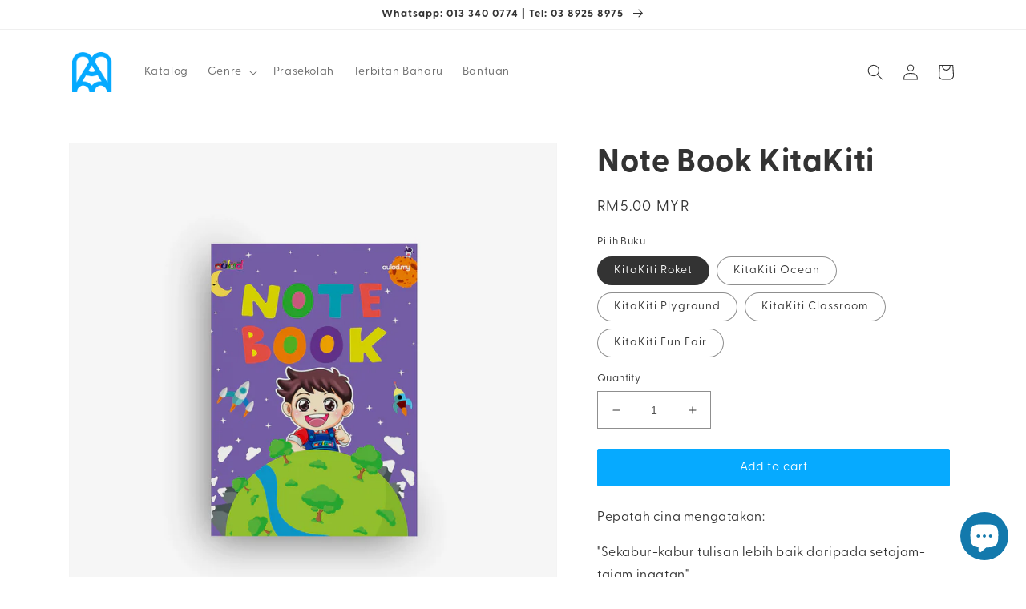

--- FILE ---
content_type: text/html; charset=utf-8
request_url: https://arasmega.com/en/products/note-book-kitakiti
body_size: 25666
content:
<!doctype html>
<html class="no-js" lang="en">
  <head>
    <meta charset="utf-8">
    <meta http-equiv="X-UA-Compatible" content="IE=edge">
    <meta name="viewport" content="width=device-width,initial-scale=1">
    <meta name="theme-color" content="">
    <link rel="canonical" href="https://arasmega.com/en/products/note-book-kitakiti">
    <link rel="preconnect" href="https://cdn.shopify.com" crossorigin><link rel="icon" type="image/png" href="//arasmega.com/cdn/shop/files/Untitled_design_90.png?crop=center&height=32&v=1649829906&width=32"><link rel="preconnect" href="https://fonts.shopifycdn.com" crossorigin><title>
      Note Book KitaKiti
 &ndash; arasmega.com</title>

    
      <meta name="description" content="Pepatah cina mengatakan: &quot;Sekabur-kabur tulisan lebih baik daripada setajam-tajam ingatan&quot;. Jadi, pahatkan segalanya di sini dan menjadi satu sumber rujukan di kemudian hari. Semoga bermanfaat!">
    

    

<meta property="og:site_name" content="arasmega.com">
<meta property="og:url" content="https://arasmega.com/en/products/note-book-kitakiti">
<meta property="og:title" content="Note Book KitaKiti">
<meta property="og:type" content="product">
<meta property="og:description" content="Pepatah cina mengatakan: &quot;Sekabur-kabur tulisan lebih baik daripada setajam-tajam ingatan&quot;. Jadi, pahatkan segalanya di sini dan menjadi satu sumber rujukan di kemudian hari. Semoga bermanfaat!"><meta property="og:image" content="http://arasmega.com/cdn/shop/products/kitakiti.jpg?v=1647925863">
  <meta property="og:image:secure_url" content="https://arasmega.com/cdn/shop/products/kitakiti.jpg?v=1647925863">
  <meta property="og:image:width" content="1080">
  <meta property="og:image:height" content="1080"><meta property="og:price:amount" content="5.00">
  <meta property="og:price:currency" content="MYR"><meta name="twitter:card" content="summary_large_image">
<meta name="twitter:title" content="Note Book KitaKiti">
<meta name="twitter:description" content="Pepatah cina mengatakan: &quot;Sekabur-kabur tulisan lebih baik daripada setajam-tajam ingatan&quot;. Jadi, pahatkan segalanya di sini dan menjadi satu sumber rujukan di kemudian hari. Semoga bermanfaat!">


    <script src="//arasmega.com/cdn/shop/t/6/assets/global.js?v=149496944046504657681669693424" defer="defer"></script>
    <script>window.performance && window.performance.mark && window.performance.mark('shopify.content_for_header.start');</script><meta name="google-site-verification" content="PYhWCmHaCIX0mrrZEDHMVJlUdhZIB-J7MwivlxYZsRo">
<meta id="shopify-digital-wallet" name="shopify-digital-wallet" content="/63550324980/digital_wallets/dialog">
<link rel="alternate" hreflang="x-default" href="https://arasmega.com/products/note-book-kitakiti">
<link rel="alternate" hreflang="en" href="https://arasmega.com/en/products/note-book-kitakiti">
<link rel="alternate" type="application/json+oembed" href="https://arasmega.com/en/products/note-book-kitakiti.oembed">
<script async="async" src="/checkouts/internal/preloads.js?locale=en-MY"></script>
<script id="shopify-features" type="application/json">{"accessToken":"66781a5df3076326437f3de006ce06c4","betas":["rich-media-storefront-analytics"],"domain":"arasmega.com","predictiveSearch":false,"shopId":63550324980,"locale":"en"}</script>
<script>var Shopify = Shopify || {};
Shopify.shop = "kedaiarasmega.myshopify.com";
Shopify.locale = "en";
Shopify.currency = {"active":"MYR","rate":"1.0"};
Shopify.country = "MY";
Shopify.theme = {"name":"Dawn","id":136364785908,"schema_name":"Dawn","schema_version":"7.0.1","theme_store_id":887,"role":"main"};
Shopify.theme.handle = "null";
Shopify.theme.style = {"id":null,"handle":null};
Shopify.cdnHost = "arasmega.com/cdn";
Shopify.routes = Shopify.routes || {};
Shopify.routes.root = "/en/";</script>
<script type="module">!function(o){(o.Shopify=o.Shopify||{}).modules=!0}(window);</script>
<script>!function(o){function n(){var o=[];function n(){o.push(Array.prototype.slice.apply(arguments))}return n.q=o,n}var t=o.Shopify=o.Shopify||{};t.loadFeatures=n(),t.autoloadFeatures=n()}(window);</script>
<script id="shop-js-analytics" type="application/json">{"pageType":"product"}</script>
<script defer="defer" async type="module" src="//arasmega.com/cdn/shopifycloud/shop-js/modules/v2/client.init-shop-cart-sync_dlpDe4U9.en.esm.js"></script>
<script defer="defer" async type="module" src="//arasmega.com/cdn/shopifycloud/shop-js/modules/v2/chunk.common_FunKbpTJ.esm.js"></script>
<script type="module">
  await import("//arasmega.com/cdn/shopifycloud/shop-js/modules/v2/client.init-shop-cart-sync_dlpDe4U9.en.esm.js");
await import("//arasmega.com/cdn/shopifycloud/shop-js/modules/v2/chunk.common_FunKbpTJ.esm.js");

  window.Shopify.SignInWithShop?.initShopCartSync?.({"fedCMEnabled":true,"windoidEnabled":true});

</script>
<script>(function() {
  var isLoaded = false;
  function asyncLoad() {
    if (isLoaded) return;
    isLoaded = true;
    var urls = ["\/\/social-login.oxiapps.com\/api\/init?vt=928352\u0026shop=kedaiarasmega.myshopify.com","\/\/cdn.shopify.com\/proxy\/0b106821a1a64bfbc6f942257c0d27b2cc0ee37e04f1d89e0feffef8a7292f72\/api.goaffpro.com\/loader.js?shop=kedaiarasmega.myshopify.com\u0026sp-cache-control=cHVibGljLCBtYXgtYWdlPTkwMA"];
    for (var i = 0; i < urls.length; i++) {
      var s = document.createElement('script');
      s.type = 'text/javascript';
      s.async = true;
      s.src = urls[i];
      var x = document.getElementsByTagName('script')[0];
      x.parentNode.insertBefore(s, x);
    }
  };
  if(window.attachEvent) {
    window.attachEvent('onload', asyncLoad);
  } else {
    window.addEventListener('load', asyncLoad, false);
  }
})();</script>
<script id="__st">var __st={"a":63550324980,"offset":28800,"reqid":"625d0cfc-f4d0-4c10-a7ce-f7b3d1498dc7-1765873079","pageurl":"arasmega.com\/en\/products\/note-book-kitakiti","u":"5f5bb396a534","p":"product","rtyp":"product","rid":7614290886900};</script>
<script>window.ShopifyPaypalV4VisibilityTracking = true;</script>
<script id="captcha-bootstrap">!function(){'use strict';const t='contact',e='account',n='new_comment',o=[[t,t],['blogs',n],['comments',n],[t,'customer']],c=[[e,'customer_login'],[e,'guest_login'],[e,'recover_customer_password'],[e,'create_customer']],r=t=>t.map((([t,e])=>`form[action*='/${t}']:not([data-nocaptcha='true']) input[name='form_type'][value='${e}']`)).join(','),a=t=>()=>t?[...document.querySelectorAll(t)].map((t=>t.form)):[];function s(){const t=[...o],e=r(t);return a(e)}const i='password',u='form_key',d=['recaptcha-v3-token','g-recaptcha-response','h-captcha-response',i],f=()=>{try{return window.sessionStorage}catch{return}},m='__shopify_v',_=t=>t.elements[u];function p(t,e,n=!1){try{const o=window.sessionStorage,c=JSON.parse(o.getItem(e)),{data:r}=function(t){const{data:e,action:n}=t;return t[m]||n?{data:e,action:n}:{data:t,action:n}}(c);for(const[e,n]of Object.entries(r))t.elements[e]&&(t.elements[e].value=n);n&&o.removeItem(e)}catch(o){console.error('form repopulation failed',{error:o})}}const l='form_type',E='cptcha';function T(t){t.dataset[E]=!0}const w=window,h=w.document,L='Shopify',v='ce_forms',y='captcha';let A=!1;((t,e)=>{const n=(g='f06e6c50-85a8-45c8-87d0-21a2b65856fe',I='https://cdn.shopify.com/shopifycloud/storefront-forms-hcaptcha/ce_storefront_forms_captcha_hcaptcha.v1.5.2.iife.js',D={infoText:'Protected by hCaptcha',privacyText:'Privacy',termsText:'Terms'},(t,e,n)=>{const o=w[L][v],c=o.bindForm;if(c)return c(t,g,e,D).then(n);var r;o.q.push([[t,g,e,D],n]),r=I,A||(h.body.append(Object.assign(h.createElement('script'),{id:'captcha-provider',async:!0,src:r})),A=!0)});var g,I,D;w[L]=w[L]||{},w[L][v]=w[L][v]||{},w[L][v].q=[],w[L][y]=w[L][y]||{},w[L][y].protect=function(t,e){n(t,void 0,e),T(t)},Object.freeze(w[L][y]),function(t,e,n,w,h,L){const[v,y,A,g]=function(t,e,n){const i=e?o:[],u=t?c:[],d=[...i,...u],f=r(d),m=r(i),_=r(d.filter((([t,e])=>n.includes(e))));return[a(f),a(m),a(_),s()]}(w,h,L),I=t=>{const e=t.target;return e instanceof HTMLFormElement?e:e&&e.form},D=t=>v().includes(t);t.addEventListener('submit',(t=>{const e=I(t);if(!e)return;const n=D(e)&&!e.dataset.hcaptchaBound&&!e.dataset.recaptchaBound,o=_(e),c=g().includes(e)&&(!o||!o.value);(n||c)&&t.preventDefault(),c&&!n&&(function(t){try{if(!f())return;!function(t){const e=f();if(!e)return;const n=_(t);if(!n)return;const o=n.value;o&&e.removeItem(o)}(t);const e=Array.from(Array(32),(()=>Math.random().toString(36)[2])).join('');!function(t,e){_(t)||t.append(Object.assign(document.createElement('input'),{type:'hidden',name:u})),t.elements[u].value=e}(t,e),function(t,e){const n=f();if(!n)return;const o=[...t.querySelectorAll(`input[type='${i}']`)].map((({name:t})=>t)),c=[...d,...o],r={};for(const[a,s]of new FormData(t).entries())c.includes(a)||(r[a]=s);n.setItem(e,JSON.stringify({[m]:1,action:t.action,data:r}))}(t,e)}catch(e){console.error('failed to persist form',e)}}(e),e.submit())}));const S=(t,e)=>{t&&!t.dataset[E]&&(n(t,e.some((e=>e===t))),T(t))};for(const o of['focusin','change'])t.addEventListener(o,(t=>{const e=I(t);D(e)&&S(e,y())}));const B=e.get('form_key'),M=e.get(l),P=B&&M;t.addEventListener('DOMContentLoaded',(()=>{const t=y();if(P)for(const e of t)e.elements[l].value===M&&p(e,B);[...new Set([...A(),...v().filter((t=>'true'===t.dataset.shopifyCaptcha))])].forEach((e=>S(e,t)))}))}(h,new URLSearchParams(w.location.search),n,t,e,['guest_login'])})(!0,!0)}();</script>
<script integrity="sha256-52AcMU7V7pcBOXWImdc/TAGTFKeNjmkeM1Pvks/DTgc=" data-source-attribution="shopify.loadfeatures" defer="defer" src="//arasmega.com/cdn/shopifycloud/storefront/assets/storefront/load_feature-81c60534.js" crossorigin="anonymous"></script>
<script data-source-attribution="shopify.dynamic_checkout.dynamic.init">var Shopify=Shopify||{};Shopify.PaymentButton=Shopify.PaymentButton||{isStorefrontPortableWallets:!0,init:function(){window.Shopify.PaymentButton.init=function(){};var t=document.createElement("script");t.src="https://arasmega.com/cdn/shopifycloud/portable-wallets/latest/portable-wallets.en.js",t.type="module",document.head.appendChild(t)}};
</script>
<script data-source-attribution="shopify.dynamic_checkout.buyer_consent">
  function portableWalletsHideBuyerConsent(e){var t=document.getElementById("shopify-buyer-consent"),n=document.getElementById("shopify-subscription-policy-button");t&&n&&(t.classList.add("hidden"),t.setAttribute("aria-hidden","true"),n.removeEventListener("click",e))}function portableWalletsShowBuyerConsent(e){var t=document.getElementById("shopify-buyer-consent"),n=document.getElementById("shopify-subscription-policy-button");t&&n&&(t.classList.remove("hidden"),t.removeAttribute("aria-hidden"),n.addEventListener("click",e))}window.Shopify?.PaymentButton&&(window.Shopify.PaymentButton.hideBuyerConsent=portableWalletsHideBuyerConsent,window.Shopify.PaymentButton.showBuyerConsent=portableWalletsShowBuyerConsent);
</script>
<script data-source-attribution="shopify.dynamic_checkout.cart.bootstrap">document.addEventListener("DOMContentLoaded",(function(){function t(){return document.querySelector("shopify-accelerated-checkout-cart, shopify-accelerated-checkout")}if(t())Shopify.PaymentButton.init();else{new MutationObserver((function(e,n){t()&&(Shopify.PaymentButton.init(),n.disconnect())})).observe(document.body,{childList:!0,subtree:!0})}}));
</script>
<script id="sections-script" data-sections="header,footer" defer="defer" src="//arasmega.com/cdn/shop/t/6/compiled_assets/scripts.js?734"></script>
<script>window.performance && window.performance.mark && window.performance.mark('shopify.content_for_header.end');</script>

    
    <!--     adobe font -->
    <link rel="stylesheet" href="https://use.typekit.net/zwv8tes.css">
    <!--     adobe font -->

    <style data-shopify>
      
      
      
      
      @font-face {
  font-family: "Anonymous Pro";
  font-weight: 700;
  font-style: normal;
  font-display: swap;
  src: url("//arasmega.com/cdn/fonts/anonymous_pro/anonymouspro_n7.1abf60a1262a5f61d3e7f19599b5bc79deae580f.woff2") format("woff2"),
       url("//arasmega.com/cdn/fonts/anonymous_pro/anonymouspro_n7.72f538c813c55fd861df0050c3a89911062226b9.woff") format("woff");
}


      :root {
        --font-body-family: "SF Mono", Menlo, Consolas, Monaco, Liberation Mono, Lucida Console, monospace, Apple Color Emoji, Segoe UI Emoji, Segoe UI Symbol;
        --font-body-style: normal;
        --font-body-weight: 400;
        --font-body-weight-bold: 700;

        --font-heading-family: "Anonymous Pro", monospace;
        --font-heading-style: normal;
        --font-heading-weight: 700;

        --font-body-scale: 1.0;
        --font-heading-scale: 1.0;

        --color-base-text: 51, 51, 51;
        --color-shadow: 51, 51, 51;
        --color-base-background-1: 255, 255, 255;
        --color-base-background-2: 247, 245, 243;
        --color-base-solid-button-labels: 255, 255, 255;
        --color-base-outline-button-labels: 51, 51, 51;
        --color-base-accent-1: 6, 170, 255;
        --color-base-accent-2: 19, 121, 172;
        --payment-terms-background-color: #ffffff;

        --gradient-base-background-1: #ffffff;
        --gradient-base-background-2: #f7f5f3;
        --gradient-base-accent-1: #06aaff;
        --gradient-base-accent-2: #1379ac;

        --media-padding: px;
        --media-border-opacity: 0.05;
        --media-border-width: 1px;
        --media-radius: 0px;
        --media-shadow-opacity: 0.0;
        --media-shadow-horizontal-offset: 0px;
        --media-shadow-vertical-offset: 4px;
        --media-shadow-blur-radius: 5px;
        --media-shadow-visible: 0;

        --page-width: 120rem;
        --page-width-margin: 0rem;

        --product-card-image-padding: 0.0rem;
        --product-card-corner-radius: 0.0rem;
        --product-card-text-alignment: center;
        --product-card-border-width: 0.0rem;
        --product-card-border-opacity: 0.1;
        --product-card-shadow-opacity: 0.0;
        --product-card-shadow-visible: 0;
        --product-card-shadow-horizontal-offset: 0.0rem;
        --product-card-shadow-vertical-offset: 0.4rem;
        --product-card-shadow-blur-radius: 0.5rem;

        --collection-card-image-padding: 0.0rem;
        --collection-card-corner-radius: 0.0rem;
        --collection-card-text-alignment: left;
        --collection-card-border-width: 0.0rem;
        --collection-card-border-opacity: 0.1;
        --collection-card-shadow-opacity: 0.0;
        --collection-card-shadow-visible: 0;
        --collection-card-shadow-horizontal-offset: 0.0rem;
        --collection-card-shadow-vertical-offset: 0.4rem;
        --collection-card-shadow-blur-radius: 0.5rem;

        --blog-card-image-padding: 0.0rem;
        --blog-card-corner-radius: 0.0rem;
        --blog-card-text-alignment: left;
        --blog-card-border-width: 0.0rem;
        --blog-card-border-opacity: 0.1;
        --blog-card-shadow-opacity: 0.0;
        --blog-card-shadow-visible: 0;
        --blog-card-shadow-horizontal-offset: 0.0rem;
        --blog-card-shadow-vertical-offset: 0.4rem;
        --blog-card-shadow-blur-radius: 0.5rem;

        --badge-corner-radius: 4.0rem;

        --popup-border-width: 1px;
        --popup-border-opacity: 0.1;
        --popup-corner-radius: 0px;
        --popup-shadow-opacity: 0.0;
        --popup-shadow-horizontal-offset: 0px;
        --popup-shadow-vertical-offset: 4px;
        --popup-shadow-blur-radius: 5px;

        --drawer-border-width: 1px;
        --drawer-border-opacity: 0.1;
        --drawer-shadow-opacity: 0.0;
        --drawer-shadow-horizontal-offset: 0px;
        --drawer-shadow-vertical-offset: 4px;
        --drawer-shadow-blur-radius: 5px;

        --spacing-sections-desktop: 0px;
        --spacing-sections-mobile: 0px;

        --grid-desktop-vertical-spacing: 8px;
        --grid-desktop-horizontal-spacing: 8px;
        --grid-mobile-vertical-spacing: 4px;
        --grid-mobile-horizontal-spacing: 4px;

        --text-boxes-border-opacity: 0.1;
        --text-boxes-border-width: 0px;
        --text-boxes-radius: 0px;
        --text-boxes-shadow-opacity: 0.0;
        --text-boxes-shadow-visible: 0;
        --text-boxes-shadow-horizontal-offset: 0px;
        --text-boxes-shadow-vertical-offset: 4px;
        --text-boxes-shadow-blur-radius: 5px;

        --buttons-radius: 2px;
        --buttons-radius-outset: 3px;
        --buttons-border-width: 1px;
        --buttons-border-opacity: 1.0;
        --buttons-shadow-opacity: 0.0;
        --buttons-shadow-visible: 0;
        --buttons-shadow-horizontal-offset: 0px;
        --buttons-shadow-vertical-offset: 4px;
        --buttons-shadow-blur-radius: 5px;
        --buttons-border-offset: 0.3px;

        --inputs-radius: 0px;
        --inputs-border-width: 1px;
        --inputs-border-opacity: 0.55;
        --inputs-shadow-opacity: 0.0;
        --inputs-shadow-horizontal-offset: 0px;
        --inputs-margin-offset: 0px;
        --inputs-shadow-vertical-offset: 4px;
        --inputs-shadow-blur-radius: 5px;
        --inputs-radius-outset: 0px;

        --variant-pills-radius: 40px;
        --variant-pills-border-width: 1px;
        --variant-pills-border-opacity: 0.55;
        --variant-pills-shadow-opacity: 0.0;
        --variant-pills-shadow-horizontal-offset: 0px;
        --variant-pills-shadow-vertical-offset: 4px;
        --variant-pills-shadow-blur-radius: 5px;
      }

      *,
      *::before,
      *::after {
        box-sizing: inherit;
      }

      html {
        box-sizing: border-box;
        font-size: calc(var(--font-body-scale) * 62.5%);
        height: 100%;
      }

      body {
        display: grid;
        grid-template-rows: auto auto 1fr auto;
        grid-template-columns: 100%;
        min-height: 100%;
        margin: 0;
        font-size: 1.5rem;
        letter-spacing: 0.06rem;
        line-height: calc(1 + 0.8 / var(--font-body-scale));
        font-family: var(--font-body-family);
        font-style: var(--font-body-style);
        font-weight: var(--font-body-weight);
      }

      @media screen and (min-width: 750px) {
        body {
          font-size: 1.6rem;
        }
      }
    </style>

    <link href="//arasmega.com/cdn/shop/t/6/assets/base.css?v=138653272584596542281670201464" rel="stylesheet" type="text/css" media="all" />
<link rel="preload" as="font" href="//arasmega.com/cdn/fonts/anonymous_pro/anonymouspro_n7.1abf60a1262a5f61d3e7f19599b5bc79deae580f.woff2" type="font/woff2" crossorigin><link rel="stylesheet" href="//arasmega.com/cdn/shop/t/6/assets/component-predictive-search.css?v=83512081251802922551669693424" media="print" onload="this.media='all'"><script>document.documentElement.className = document.documentElement.className.replace('no-js', 'js');
    if (Shopify.designMode) {
      document.documentElement.classList.add('shopify-design-mode');
    }
    </script>
  <script src="https://cdn.shopify.com/extensions/7bc9bb47-adfa-4267-963e-cadee5096caf/inbox-1252/assets/inbox-chat-loader.js" type="text/javascript" defer="defer"></script>
<link href="https://monorail-edge.shopifysvc.com" rel="dns-prefetch">
<script>(function(){if ("sendBeacon" in navigator && "performance" in window) {try {var session_token_from_headers = performance.getEntriesByType('navigation')[0].serverTiming.find(x => x.name == '_s').description;} catch {var session_token_from_headers = undefined;}var session_cookie_matches = document.cookie.match(/_shopify_s=([^;]*)/);var session_token_from_cookie = session_cookie_matches && session_cookie_matches.length === 2 ? session_cookie_matches[1] : "";var session_token = session_token_from_headers || session_token_from_cookie || "";function handle_abandonment_event(e) {var entries = performance.getEntries().filter(function(entry) {return /monorail-edge.shopifysvc.com/.test(entry.name);});if (!window.abandonment_tracked && entries.length === 0) {window.abandonment_tracked = true;var currentMs = Date.now();var navigation_start = performance.timing.navigationStart;var payload = {shop_id: 63550324980,url: window.location.href,navigation_start,duration: currentMs - navigation_start,session_token,page_type: "product"};window.navigator.sendBeacon("https://monorail-edge.shopifysvc.com/v1/produce", JSON.stringify({schema_id: "online_store_buyer_site_abandonment/1.1",payload: payload,metadata: {event_created_at_ms: currentMs,event_sent_at_ms: currentMs}}));}}window.addEventListener('pagehide', handle_abandonment_event);}}());</script>
<script id="web-pixels-manager-setup">(function e(e,d,r,n,o){if(void 0===o&&(o={}),!Boolean(null===(a=null===(i=window.Shopify)||void 0===i?void 0:i.analytics)||void 0===a?void 0:a.replayQueue)){var i,a;window.Shopify=window.Shopify||{};var t=window.Shopify;t.analytics=t.analytics||{};var s=t.analytics;s.replayQueue=[],s.publish=function(e,d,r){return s.replayQueue.push([e,d,r]),!0};try{self.performance.mark("wpm:start")}catch(e){}var l=function(){var e={modern:/Edge?\/(1{2}[4-9]|1[2-9]\d|[2-9]\d{2}|\d{4,})\.\d+(\.\d+|)|Firefox\/(1{2}[4-9]|1[2-9]\d|[2-9]\d{2}|\d{4,})\.\d+(\.\d+|)|Chrom(ium|e)\/(9{2}|\d{3,})\.\d+(\.\d+|)|(Maci|X1{2}).+ Version\/(15\.\d+|(1[6-9]|[2-9]\d|\d{3,})\.\d+)([,.]\d+|)( \(\w+\)|)( Mobile\/\w+|) Safari\/|Chrome.+OPR\/(9{2}|\d{3,})\.\d+\.\d+|(CPU[ +]OS|iPhone[ +]OS|CPU[ +]iPhone|CPU IPhone OS|CPU iPad OS)[ +]+(15[._]\d+|(1[6-9]|[2-9]\d|\d{3,})[._]\d+)([._]\d+|)|Android:?[ /-](13[3-9]|1[4-9]\d|[2-9]\d{2}|\d{4,})(\.\d+|)(\.\d+|)|Android.+Firefox\/(13[5-9]|1[4-9]\d|[2-9]\d{2}|\d{4,})\.\d+(\.\d+|)|Android.+Chrom(ium|e)\/(13[3-9]|1[4-9]\d|[2-9]\d{2}|\d{4,})\.\d+(\.\d+|)|SamsungBrowser\/([2-9]\d|\d{3,})\.\d+/,legacy:/Edge?\/(1[6-9]|[2-9]\d|\d{3,})\.\d+(\.\d+|)|Firefox\/(5[4-9]|[6-9]\d|\d{3,})\.\d+(\.\d+|)|Chrom(ium|e)\/(5[1-9]|[6-9]\d|\d{3,})\.\d+(\.\d+|)([\d.]+$|.*Safari\/(?![\d.]+ Edge\/[\d.]+$))|(Maci|X1{2}).+ Version\/(10\.\d+|(1[1-9]|[2-9]\d|\d{3,})\.\d+)([,.]\d+|)( \(\w+\)|)( Mobile\/\w+|) Safari\/|Chrome.+OPR\/(3[89]|[4-9]\d|\d{3,})\.\d+\.\d+|(CPU[ +]OS|iPhone[ +]OS|CPU[ +]iPhone|CPU IPhone OS|CPU iPad OS)[ +]+(10[._]\d+|(1[1-9]|[2-9]\d|\d{3,})[._]\d+)([._]\d+|)|Android:?[ /-](13[3-9]|1[4-9]\d|[2-9]\d{2}|\d{4,})(\.\d+|)(\.\d+|)|Mobile Safari.+OPR\/([89]\d|\d{3,})\.\d+\.\d+|Android.+Firefox\/(13[5-9]|1[4-9]\d|[2-9]\d{2}|\d{4,})\.\d+(\.\d+|)|Android.+Chrom(ium|e)\/(13[3-9]|1[4-9]\d|[2-9]\d{2}|\d{4,})\.\d+(\.\d+|)|Android.+(UC? ?Browser|UCWEB|U3)[ /]?(15\.([5-9]|\d{2,})|(1[6-9]|[2-9]\d|\d{3,})\.\d+)\.\d+|SamsungBrowser\/(5\.\d+|([6-9]|\d{2,})\.\d+)|Android.+MQ{2}Browser\/(14(\.(9|\d{2,})|)|(1[5-9]|[2-9]\d|\d{3,})(\.\d+|))(\.\d+|)|K[Aa][Ii]OS\/(3\.\d+|([4-9]|\d{2,})\.\d+)(\.\d+|)/},d=e.modern,r=e.legacy,n=navigator.userAgent;return n.match(d)?"modern":n.match(r)?"legacy":"unknown"}(),u="modern"===l?"modern":"legacy",c=(null!=n?n:{modern:"",legacy:""})[u],f=function(e){return[e.baseUrl,"/wpm","/b",e.hashVersion,"modern"===e.buildTarget?"m":"l",".js"].join("")}({baseUrl:d,hashVersion:r,buildTarget:u}),m=function(e){var d=e.version,r=e.bundleTarget,n=e.surface,o=e.pageUrl,i=e.monorailEndpoint;return{emit:function(e){var a=e.status,t=e.errorMsg,s=(new Date).getTime(),l=JSON.stringify({metadata:{event_sent_at_ms:s},events:[{schema_id:"web_pixels_manager_load/3.1",payload:{version:d,bundle_target:r,page_url:o,status:a,surface:n,error_msg:t},metadata:{event_created_at_ms:s}}]});if(!i)return console&&console.warn&&console.warn("[Web Pixels Manager] No Monorail endpoint provided, skipping logging."),!1;try{return self.navigator.sendBeacon.bind(self.navigator)(i,l)}catch(e){}var u=new XMLHttpRequest;try{return u.open("POST",i,!0),u.setRequestHeader("Content-Type","text/plain"),u.send(l),!0}catch(e){return console&&console.warn&&console.warn("[Web Pixels Manager] Got an unhandled error while logging to Monorail."),!1}}}}({version:r,bundleTarget:l,surface:e.surface,pageUrl:self.location.href,monorailEndpoint:e.monorailEndpoint});try{o.browserTarget=l,function(e){var d=e.src,r=e.async,n=void 0===r||r,o=e.onload,i=e.onerror,a=e.sri,t=e.scriptDataAttributes,s=void 0===t?{}:t,l=document.createElement("script"),u=document.querySelector("head"),c=document.querySelector("body");if(l.async=n,l.src=d,a&&(l.integrity=a,l.crossOrigin="anonymous"),s)for(var f in s)if(Object.prototype.hasOwnProperty.call(s,f))try{l.dataset[f]=s[f]}catch(e){}if(o&&l.addEventListener("load",o),i&&l.addEventListener("error",i),u)u.appendChild(l);else{if(!c)throw new Error("Did not find a head or body element to append the script");c.appendChild(l)}}({src:f,async:!0,onload:function(){if(!function(){var e,d;return Boolean(null===(d=null===(e=window.Shopify)||void 0===e?void 0:e.analytics)||void 0===d?void 0:d.initialized)}()){var d=window.webPixelsManager.init(e)||void 0;if(d){var r=window.Shopify.analytics;r.replayQueue.forEach((function(e){var r=e[0],n=e[1],o=e[2];d.publishCustomEvent(r,n,o)})),r.replayQueue=[],r.publish=d.publishCustomEvent,r.visitor=d.visitor,r.initialized=!0}}},onerror:function(){return m.emit({status:"failed",errorMsg:"".concat(f," has failed to load")})},sri:function(e){var d=/^sha384-[A-Za-z0-9+/=]+$/;return"string"==typeof e&&d.test(e)}(c)?c:"",scriptDataAttributes:o}),m.emit({status:"loading"})}catch(e){m.emit({status:"failed",errorMsg:(null==e?void 0:e.message)||"Unknown error"})}}})({shopId: 63550324980,storefrontBaseUrl: "https://arasmega.com",extensionsBaseUrl: "https://extensions.shopifycdn.com/cdn/shopifycloud/web-pixels-manager",monorailEndpoint: "https://monorail-edge.shopifysvc.com/unstable/produce_batch",surface: "storefront-renderer",enabledBetaFlags: ["2dca8a86"],webPixelsConfigList: [{"id":"1018724596","configuration":"{\"shop\":\"kedaiarasmega.myshopify.com\",\"cookie_duration\":\"1209600\"}","eventPayloadVersion":"v1","runtimeContext":"STRICT","scriptVersion":"a2e7513c3708f34b1f617d7ce88f9697","type":"APP","apiClientId":2744533,"privacyPurposes":["ANALYTICS","MARKETING"],"dataSharingAdjustments":{"protectedCustomerApprovalScopes":["read_customer_address","read_customer_email","read_customer_name","read_customer_personal_data","read_customer_phone"]}},{"id":"977305844","configuration":"{\"webPixelName\":\"Judge.me\"}","eventPayloadVersion":"v1","runtimeContext":"STRICT","scriptVersion":"34ad157958823915625854214640f0bf","type":"APP","apiClientId":683015,"privacyPurposes":["ANALYTICS"],"dataSharingAdjustments":{"protectedCustomerApprovalScopes":["read_customer_email","read_customer_name","read_customer_personal_data","read_customer_phone"]}},{"id":"532644084","configuration":"{\"config\":\"{\\\"pixel_id\\\":\\\"GT-K5QZH38\\\",\\\"target_country\\\":\\\"MY\\\",\\\"gtag_events\\\":[{\\\"type\\\":\\\"purchase\\\",\\\"action_label\\\":\\\"MC-SLSRGX50LB\\\"},{\\\"type\\\":\\\"page_view\\\",\\\"action_label\\\":\\\"MC-SLSRGX50LB\\\"},{\\\"type\\\":\\\"view_item\\\",\\\"action_label\\\":\\\"MC-SLSRGX50LB\\\"}],\\\"enable_monitoring_mode\\\":false}\"}","eventPayloadVersion":"v1","runtimeContext":"OPEN","scriptVersion":"b2a88bafab3e21179ed38636efcd8a93","type":"APP","apiClientId":1780363,"privacyPurposes":[],"dataSharingAdjustments":{"protectedCustomerApprovalScopes":["read_customer_address","read_customer_email","read_customer_name","read_customer_personal_data","read_customer_phone"]}},{"id":"197296372","configuration":"{\"pixel_id\":\"398065271206386\",\"pixel_type\":\"facebook_pixel\",\"metaapp_system_user_token\":\"-\"}","eventPayloadVersion":"v1","runtimeContext":"OPEN","scriptVersion":"ca16bc87fe92b6042fbaa3acc2fbdaa6","type":"APP","apiClientId":2329312,"privacyPurposes":["ANALYTICS","MARKETING","SALE_OF_DATA"],"dataSharingAdjustments":{"protectedCustomerApprovalScopes":["read_customer_address","read_customer_email","read_customer_name","read_customer_personal_data","read_customer_phone"]}},{"id":"11370740","configuration":"{\"myshopifyDomain\":\"kedaiarasmega.myshopify.com\"}","eventPayloadVersion":"v1","runtimeContext":"STRICT","scriptVersion":"23b97d18e2aa74363140dc29c9284e87","type":"APP","apiClientId":2775569,"privacyPurposes":["ANALYTICS","MARKETING","SALE_OF_DATA"],"dataSharingAdjustments":{"protectedCustomerApprovalScopes":["read_customer_address","read_customer_email","read_customer_name","read_customer_phone","read_customer_personal_data"]}},{"id":"shopify-app-pixel","configuration":"{}","eventPayloadVersion":"v1","runtimeContext":"STRICT","scriptVersion":"0450","apiClientId":"shopify-pixel","type":"APP","privacyPurposes":["ANALYTICS","MARKETING"]},{"id":"shopify-custom-pixel","eventPayloadVersion":"v1","runtimeContext":"LAX","scriptVersion":"0450","apiClientId":"shopify-pixel","type":"CUSTOM","privacyPurposes":["ANALYTICS","MARKETING"]}],isMerchantRequest: false,initData: {"shop":{"name":"arasmega.com","paymentSettings":{"currencyCode":"MYR"},"myshopifyDomain":"kedaiarasmega.myshopify.com","countryCode":"MY","storefrontUrl":"https:\/\/arasmega.com\/en"},"customer":null,"cart":null,"checkout":null,"productVariants":[{"price":{"amount":5.0,"currencyCode":"MYR"},"product":{"title":"Note Book KitaKiti","vendor":"Aras Mega","id":"7614290886900","untranslatedTitle":"Note Book KitaKiti","url":"\/en\/products\/note-book-kitakiti","type":""},"id":"42590364795124","image":{"src":"\/\/arasmega.com\/cdn\/shop\/products\/roket.jpg?v=1647925866"},"sku":"OTR000015","title":"KitaKiti Roket","untranslatedTitle":"KitaKiti Roket"},{"price":{"amount":5.0,"currencyCode":"MYR"},"product":{"title":"Note Book KitaKiti","vendor":"Aras Mega","id":"7614290886900","untranslatedTitle":"Note Book KitaKiti","url":"\/en\/products\/note-book-kitakiti","type":""},"id":"42590364827892","image":{"src":"\/\/arasmega.com\/cdn\/shop\/products\/ocean.jpg?v=1647925871"},"sku":"OTR000015.01","title":"KitaKiti Ocean","untranslatedTitle":"KitaKiti Ocean"},{"price":{"amount":5.0,"currencyCode":"MYR"},"product":{"title":"Note Book KitaKiti","vendor":"Aras Mega","id":"7614290886900","untranslatedTitle":"Note Book KitaKiti","url":"\/en\/products\/note-book-kitakiti","type":""},"id":"42590364860660","image":{"src":"\/\/arasmega.com\/cdn\/shop\/products\/playground.jpg?v=1647925875"},"sku":"OTR000015.02","title":"KitaKiti Plyground","untranslatedTitle":"KitaKiti Plyground"},{"price":{"amount":5.0,"currencyCode":"MYR"},"product":{"title":"Note Book KitaKiti","vendor":"Aras Mega","id":"7614290886900","untranslatedTitle":"Note Book KitaKiti","url":"\/en\/products\/note-book-kitakiti","type":""},"id":"42590364893428","image":{"src":"\/\/arasmega.com\/cdn\/shop\/products\/classroompsd.jpg?v=1647925879"},"sku":"OTR000015.03","title":"KitaKiti Classroom","untranslatedTitle":"KitaKiti Classroom"},{"price":{"amount":5.0,"currencyCode":"MYR"},"product":{"title":"Note Book KitaKiti","vendor":"Aras Mega","id":"7614290886900","untranslatedTitle":"Note Book KitaKiti","url":"\/en\/products\/note-book-kitakiti","type":""},"id":"42590364926196","image":{"src":"\/\/arasmega.com\/cdn\/shop\/products\/fair.jpg?v=1647925883"},"sku":"OTR000015.04","title":"KitaKiti Fun Fair","untranslatedTitle":"KitaKiti Fun Fair"}],"purchasingCompany":null},},"https://arasmega.com/cdn","ae1676cfwd2530674p4253c800m34e853cb",{"modern":"","legacy":""},{"shopId":"63550324980","storefrontBaseUrl":"https:\/\/arasmega.com","extensionBaseUrl":"https:\/\/extensions.shopifycdn.com\/cdn\/shopifycloud\/web-pixels-manager","surface":"storefront-renderer","enabledBetaFlags":"[\"2dca8a86\"]","isMerchantRequest":"false","hashVersion":"ae1676cfwd2530674p4253c800m34e853cb","publish":"custom","events":"[[\"page_viewed\",{}],[\"product_viewed\",{\"productVariant\":{\"price\":{\"amount\":5.0,\"currencyCode\":\"MYR\"},\"product\":{\"title\":\"Note Book KitaKiti\",\"vendor\":\"Aras Mega\",\"id\":\"7614290886900\",\"untranslatedTitle\":\"Note Book KitaKiti\",\"url\":\"\/en\/products\/note-book-kitakiti\",\"type\":\"\"},\"id\":\"42590364795124\",\"image\":{\"src\":\"\/\/arasmega.com\/cdn\/shop\/products\/roket.jpg?v=1647925866\"},\"sku\":\"OTR000015\",\"title\":\"KitaKiti Roket\",\"untranslatedTitle\":\"KitaKiti Roket\"}}]]"});</script><script>
  window.ShopifyAnalytics = window.ShopifyAnalytics || {};
  window.ShopifyAnalytics.meta = window.ShopifyAnalytics.meta || {};
  window.ShopifyAnalytics.meta.currency = 'MYR';
  var meta = {"product":{"id":7614290886900,"gid":"gid:\/\/shopify\/Product\/7614290886900","vendor":"Aras Mega","type":"","variants":[{"id":42590364795124,"price":500,"name":"Note Book KitaKiti - KitaKiti Roket","public_title":"KitaKiti Roket","sku":"OTR000015"},{"id":42590364827892,"price":500,"name":"Note Book KitaKiti - KitaKiti Ocean","public_title":"KitaKiti Ocean","sku":"OTR000015.01"},{"id":42590364860660,"price":500,"name":"Note Book KitaKiti - KitaKiti Plyground","public_title":"KitaKiti Plyground","sku":"OTR000015.02"},{"id":42590364893428,"price":500,"name":"Note Book KitaKiti - KitaKiti Classroom","public_title":"KitaKiti Classroom","sku":"OTR000015.03"},{"id":42590364926196,"price":500,"name":"Note Book KitaKiti - KitaKiti Fun Fair","public_title":"KitaKiti Fun Fair","sku":"OTR000015.04"}],"remote":false},"page":{"pageType":"product","resourceType":"product","resourceId":7614290886900}};
  for (var attr in meta) {
    window.ShopifyAnalytics.meta[attr] = meta[attr];
  }
</script>
<script class="analytics">
  (function () {
    var customDocumentWrite = function(content) {
      var jquery = null;

      if (window.jQuery) {
        jquery = window.jQuery;
      } else if (window.Checkout && window.Checkout.$) {
        jquery = window.Checkout.$;
      }

      if (jquery) {
        jquery('body').append(content);
      }
    };

    var hasLoggedConversion = function(token) {
      if (token) {
        return document.cookie.indexOf('loggedConversion=' + token) !== -1;
      }
      return false;
    }

    var setCookieIfConversion = function(token) {
      if (token) {
        var twoMonthsFromNow = new Date(Date.now());
        twoMonthsFromNow.setMonth(twoMonthsFromNow.getMonth() + 2);

        document.cookie = 'loggedConversion=' + token + '; expires=' + twoMonthsFromNow;
      }
    }

    var trekkie = window.ShopifyAnalytics.lib = window.trekkie = window.trekkie || [];
    if (trekkie.integrations) {
      return;
    }
    trekkie.methods = [
      'identify',
      'page',
      'ready',
      'track',
      'trackForm',
      'trackLink'
    ];
    trekkie.factory = function(method) {
      return function() {
        var args = Array.prototype.slice.call(arguments);
        args.unshift(method);
        trekkie.push(args);
        return trekkie;
      };
    };
    for (var i = 0; i < trekkie.methods.length; i++) {
      var key = trekkie.methods[i];
      trekkie[key] = trekkie.factory(key);
    }
    trekkie.load = function(config) {
      trekkie.config = config || {};
      trekkie.config.initialDocumentCookie = document.cookie;
      var first = document.getElementsByTagName('script')[0];
      var script = document.createElement('script');
      script.type = 'text/javascript';
      script.onerror = function(e) {
        var scriptFallback = document.createElement('script');
        scriptFallback.type = 'text/javascript';
        scriptFallback.onerror = function(error) {
                var Monorail = {
      produce: function produce(monorailDomain, schemaId, payload) {
        var currentMs = new Date().getTime();
        var event = {
          schema_id: schemaId,
          payload: payload,
          metadata: {
            event_created_at_ms: currentMs,
            event_sent_at_ms: currentMs
          }
        };
        return Monorail.sendRequest("https://" + monorailDomain + "/v1/produce", JSON.stringify(event));
      },
      sendRequest: function sendRequest(endpointUrl, payload) {
        // Try the sendBeacon API
        if (window && window.navigator && typeof window.navigator.sendBeacon === 'function' && typeof window.Blob === 'function' && !Monorail.isIos12()) {
          var blobData = new window.Blob([payload], {
            type: 'text/plain'
          });

          if (window.navigator.sendBeacon(endpointUrl, blobData)) {
            return true;
          } // sendBeacon was not successful

        } // XHR beacon

        var xhr = new XMLHttpRequest();

        try {
          xhr.open('POST', endpointUrl);
          xhr.setRequestHeader('Content-Type', 'text/plain');
          xhr.send(payload);
        } catch (e) {
          console.log(e);
        }

        return false;
      },
      isIos12: function isIos12() {
        return window.navigator.userAgent.lastIndexOf('iPhone; CPU iPhone OS 12_') !== -1 || window.navigator.userAgent.lastIndexOf('iPad; CPU OS 12_') !== -1;
      }
    };
    Monorail.produce('monorail-edge.shopifysvc.com',
      'trekkie_storefront_load_errors/1.1',
      {shop_id: 63550324980,
      theme_id: 136364785908,
      app_name: "storefront",
      context_url: window.location.href,
      source_url: "//arasmega.com/cdn/s/trekkie.storefront.1a0636ab3186d698599065cb6ce9903ebacdd71a.min.js"});

        };
        scriptFallback.async = true;
        scriptFallback.src = '//arasmega.com/cdn/s/trekkie.storefront.1a0636ab3186d698599065cb6ce9903ebacdd71a.min.js';
        first.parentNode.insertBefore(scriptFallback, first);
      };
      script.async = true;
      script.src = '//arasmega.com/cdn/s/trekkie.storefront.1a0636ab3186d698599065cb6ce9903ebacdd71a.min.js';
      first.parentNode.insertBefore(script, first);
    };
    trekkie.load(
      {"Trekkie":{"appName":"storefront","development":false,"defaultAttributes":{"shopId":63550324980,"isMerchantRequest":null,"themeId":136364785908,"themeCityHash":"5352807320310725301","contentLanguage":"en","currency":"MYR","eventMetadataId":"df234086-1bb4-4479-a713-2bea7235b396"},"isServerSideCookieWritingEnabled":true,"monorailRegion":"shop_domain"},"Session Attribution":{},"S2S":{"facebookCapiEnabled":true,"source":"trekkie-storefront-renderer","apiClientId":580111}}
    );

    var loaded = false;
    trekkie.ready(function() {
      if (loaded) return;
      loaded = true;

      window.ShopifyAnalytics.lib = window.trekkie;

      var originalDocumentWrite = document.write;
      document.write = customDocumentWrite;
      try { window.ShopifyAnalytics.merchantGoogleAnalytics.call(this); } catch(error) {};
      document.write = originalDocumentWrite;

      window.ShopifyAnalytics.lib.page(null,{"pageType":"product","resourceType":"product","resourceId":7614290886900,"shopifyEmitted":true});

      var match = window.location.pathname.match(/checkouts\/(.+)\/(thank_you|post_purchase)/)
      var token = match? match[1]: undefined;
      if (!hasLoggedConversion(token)) {
        setCookieIfConversion(token);
        window.ShopifyAnalytics.lib.track("Viewed Product",{"currency":"MYR","variantId":42590364795124,"productId":7614290886900,"productGid":"gid:\/\/shopify\/Product\/7614290886900","name":"Note Book KitaKiti - KitaKiti Roket","price":"5.00","sku":"OTR000015","brand":"Aras Mega","variant":"KitaKiti Roket","category":"","nonInteraction":true,"remote":false},undefined,undefined,{"shopifyEmitted":true});
      window.ShopifyAnalytics.lib.track("monorail:\/\/trekkie_storefront_viewed_product\/1.1",{"currency":"MYR","variantId":42590364795124,"productId":7614290886900,"productGid":"gid:\/\/shopify\/Product\/7614290886900","name":"Note Book KitaKiti - KitaKiti Roket","price":"5.00","sku":"OTR000015","brand":"Aras Mega","variant":"KitaKiti Roket","category":"","nonInteraction":true,"remote":false,"referer":"https:\/\/arasmega.com\/en\/products\/note-book-kitakiti"});
      }
    });


        var eventsListenerScript = document.createElement('script');
        eventsListenerScript.async = true;
        eventsListenerScript.src = "//arasmega.com/cdn/shopifycloud/storefront/assets/shop_events_listener-3da45d37.js";
        document.getElementsByTagName('head')[0].appendChild(eventsListenerScript);

})();</script>
<script
  defer
  src="https://arasmega.com/cdn/shopifycloud/perf-kit/shopify-perf-kit-2.1.2.min.js"
  data-application="storefront-renderer"
  data-shop-id="63550324980"
  data-render-region="gcp-us-central1"
  data-page-type="product"
  data-theme-instance-id="136364785908"
  data-theme-name="Dawn"
  data-theme-version="7.0.1"
  data-monorail-region="shop_domain"
  data-resource-timing-sampling-rate="10"
  data-shs="true"
  data-shs-beacon="true"
  data-shs-export-with-fetch="true"
  data-shs-logs-sample-rate="1"
  data-shs-beacon-endpoint="https://arasmega.com/api/collect"
></script>
</head>

  <body class="gradient">
    <a class="skip-to-content-link button visually-hidden" href="#MainContent">
      Skip to content
    </a><div id="shopify-section-announcement-bar" class="shopify-section"><div class="announcement-bar color-background-1 gradient" role="region" aria-label="Announcement" ><a href="https://wa.me/60133400774" class="announcement-bar__link link link--text focus-inset animate-arrow"><div class="page-width">
                <p class="announcement-bar__message center h5">
                  Whatsapp: 013 340 0774 | Tel: 03 8925 8975
<svg viewBox="0 0 14 10" fill="none" aria-hidden="true" focusable="false" role="presentation" class="icon icon-arrow" xmlns="http://www.w3.org/2000/svg">
  <path fill-rule="evenodd" clip-rule="evenodd" d="M8.537.808a.5.5 0 01.817-.162l4 4a.5.5 0 010 .708l-4 4a.5.5 0 11-.708-.708L11.793 5.5H1a.5.5 0 010-1h10.793L8.646 1.354a.5.5 0 01-.109-.546z" fill="currentColor">
</svg>

</p>
              </div></a></div>
</div>
    <div id="shopify-section-header" class="shopify-section section-header"><link rel="stylesheet" href="//arasmega.com/cdn/shop/t/6/assets/component-list-menu.css?v=151968516119678728991669693425" media="print" onload="this.media='all'">
<link rel="stylesheet" href="//arasmega.com/cdn/shop/t/6/assets/component-search.css?v=96455689198851321781669693424" media="print" onload="this.media='all'">
<link rel="stylesheet" href="//arasmega.com/cdn/shop/t/6/assets/component-menu-drawer.css?v=182311192829367774911669693424" media="print" onload="this.media='all'">
<link rel="stylesheet" href="//arasmega.com/cdn/shop/t/6/assets/component-cart-notification.css?v=183358051719344305851669693423" media="print" onload="this.media='all'">
<link rel="stylesheet" href="//arasmega.com/cdn/shop/t/6/assets/component-cart-items.css?v=23917223812499722491669693425" media="print" onload="this.media='all'"><link rel="stylesheet" href="//arasmega.com/cdn/shop/t/6/assets/component-price.css?v=65402837579211014041669693424" media="print" onload="this.media='all'">
  <link rel="stylesheet" href="//arasmega.com/cdn/shop/t/6/assets/component-loading-overlay.css?v=167310470843593579841669693426" media="print" onload="this.media='all'"><link rel="stylesheet" href="//arasmega.com/cdn/shop/t/6/assets/component-mega-menu.css?v=177496590996265276461669693425" media="print" onload="this.media='all'">
  <noscript><link href="//arasmega.com/cdn/shop/t/6/assets/component-mega-menu.css?v=177496590996265276461669693425" rel="stylesheet" type="text/css" media="all" /></noscript><noscript><link href="//arasmega.com/cdn/shop/t/6/assets/component-list-menu.css?v=151968516119678728991669693425" rel="stylesheet" type="text/css" media="all" /></noscript>
<noscript><link href="//arasmega.com/cdn/shop/t/6/assets/component-search.css?v=96455689198851321781669693424" rel="stylesheet" type="text/css" media="all" /></noscript>
<noscript><link href="//arasmega.com/cdn/shop/t/6/assets/component-menu-drawer.css?v=182311192829367774911669693424" rel="stylesheet" type="text/css" media="all" /></noscript>
<noscript><link href="//arasmega.com/cdn/shop/t/6/assets/component-cart-notification.css?v=183358051719344305851669693423" rel="stylesheet" type="text/css" media="all" /></noscript>
<noscript><link href="//arasmega.com/cdn/shop/t/6/assets/component-cart-items.css?v=23917223812499722491669693425" rel="stylesheet" type="text/css" media="all" /></noscript>

<style>
  header-drawer {
    justify-self: start;
    margin-left: -1.2rem;
  }

  .header__heading-logo {
    max-width: 50px;
  }

  @media screen and (min-width: 990px) {
    header-drawer {
      display: none;
    }
  }

  .menu-drawer-container {
    display: flex;
  }

  .list-menu {
    list-style: none;
    padding: 0;
    margin: 0;
  }

  .list-menu--inline {
    display: inline-flex;
    flex-wrap: wrap;
  }

  summary.list-menu__item {
    padding-right: 2.7rem;
  }

  .list-menu__item {
    display: flex;
    align-items: center;
    line-height: calc(1 + 0.3 / var(--font-body-scale));
  }

  .list-menu__item--link {
    text-decoration: none;
    padding-bottom: 1rem;
    padding-top: 1rem;
    line-height: calc(1 + 0.8 / var(--font-body-scale));
  }

  @media screen and (min-width: 750px) {
    .list-menu__item--link {
      padding-bottom: 0.5rem;
      padding-top: 0.5rem;
    }
  }
</style><style data-shopify>.header {
    padding-top: 10px;
    padding-bottom: 10px;
  }

  .section-header {
    margin-bottom: 0px;
  }

  @media screen and (min-width: 750px) {
    .section-header {
      margin-bottom: 0px;
    }
  }

  @media screen and (min-width: 990px) {
    .header {
      padding-top: 20px;
      padding-bottom: 20px;
    }
  }</style><script src="//arasmega.com/cdn/shop/t/6/assets/details-disclosure.js?v=153497636716254413831669693425" defer="defer"></script>
<script src="//arasmega.com/cdn/shop/t/6/assets/details-modal.js?v=4511761896672669691669693425" defer="defer"></script>
<script src="//arasmega.com/cdn/shop/t/6/assets/cart-notification.js?v=160453272920806432391669693424" defer="defer"></script><svg xmlns="http://www.w3.org/2000/svg" class="hidden">
  <symbol id="icon-search" viewbox="0 0 18 19" fill="none">
    <path fill-rule="evenodd" clip-rule="evenodd" d="M11.03 11.68A5.784 5.784 0 112.85 3.5a5.784 5.784 0 018.18 8.18zm.26 1.12a6.78 6.78 0 11.72-.7l5.4 5.4a.5.5 0 11-.71.7l-5.41-5.4z" fill="currentColor"/>
  </symbol>

  <symbol id="icon-close" class="icon icon-close" fill="none" viewBox="0 0 18 17">
    <path d="M.865 15.978a.5.5 0 00.707.707l7.433-7.431 7.579 7.282a.501.501 0 00.846-.37.5.5 0 00-.153-.351L9.712 8.546l7.417-7.416a.5.5 0 10-.707-.708L8.991 7.853 1.413.573a.5.5 0 10-.693.72l7.563 7.268-7.418 7.417z" fill="currentColor">
  </symbol>
</svg>
<sticky-header class="header-wrapper color-background-1 gradient">
  <header class="header header--middle-left header--mobile-center page-width header--has-menu"><header-drawer data-breakpoint="tablet">
        <details id="Details-menu-drawer-container" class="menu-drawer-container">
          <summary class="header__icon header__icon--menu header__icon--summary link focus-inset" aria-label="Menu">
            <span>
              <svg xmlns="http://www.w3.org/2000/svg" aria-hidden="true" focusable="false" role="presentation" class="icon icon-hamburger" fill="none" viewBox="0 0 18 16">
  <path d="M1 .5a.5.5 0 100 1h15.71a.5.5 0 000-1H1zM.5 8a.5.5 0 01.5-.5h15.71a.5.5 0 010 1H1A.5.5 0 01.5 8zm0 7a.5.5 0 01.5-.5h15.71a.5.5 0 010 1H1a.5.5 0 01-.5-.5z" fill="currentColor">
</svg>

              <svg xmlns="http://www.w3.org/2000/svg" aria-hidden="true" focusable="false" role="presentation" class="icon icon-close" fill="none" viewBox="0 0 18 17">
  <path d="M.865 15.978a.5.5 0 00.707.707l7.433-7.431 7.579 7.282a.501.501 0 00.846-.37.5.5 0 00-.153-.351L9.712 8.546l7.417-7.416a.5.5 0 10-.707-.708L8.991 7.853 1.413.573a.5.5 0 10-.693.72l7.563 7.268-7.418 7.417z" fill="currentColor">
</svg>

            </span>
          </summary>
          <div id="menu-drawer" class="gradient menu-drawer motion-reduce" tabindex="-1">
            <div class="menu-drawer__inner-container">
              <div class="menu-drawer__navigation-container">
                <nav class="menu-drawer__navigation">
                  <ul class="menu-drawer__menu has-submenu list-menu" role="list"><li><a href="/en/collections/all" class="menu-drawer__menu-item list-menu__item link link--text focus-inset">
                            Katalog
                          </a></li><li><details id="Details-menu-drawer-menu-item-2">
                            <summary class="menu-drawer__menu-item list-menu__item link link--text focus-inset">
                              Genre
                              <svg viewBox="0 0 14 10" fill="none" aria-hidden="true" focusable="false" role="presentation" class="icon icon-arrow" xmlns="http://www.w3.org/2000/svg">
  <path fill-rule="evenodd" clip-rule="evenodd" d="M8.537.808a.5.5 0 01.817-.162l4 4a.5.5 0 010 .708l-4 4a.5.5 0 11-.708-.708L11.793 5.5H1a.5.5 0 010-1h10.793L8.646 1.354a.5.5 0 01-.109-.546z" fill="currentColor">
</svg>

                              <svg aria-hidden="true" focusable="false" role="presentation" class="icon icon-caret" viewBox="0 0 10 6">
  <path fill-rule="evenodd" clip-rule="evenodd" d="M9.354.646a.5.5 0 00-.708 0L5 4.293 1.354.646a.5.5 0 00-.708.708l4 4a.5.5 0 00.708 0l4-4a.5.5 0 000-.708z" fill="currentColor">
</svg>

                            </summary>
                            <div id="link-genre" class="menu-drawer__submenu has-submenu gradient motion-reduce" tabindex="-1">
                              <div class="menu-drawer__inner-submenu">
                                <button class="menu-drawer__close-button link link--text focus-inset" aria-expanded="true">
                                  <svg viewBox="0 0 14 10" fill="none" aria-hidden="true" focusable="false" role="presentation" class="icon icon-arrow" xmlns="http://www.w3.org/2000/svg">
  <path fill-rule="evenodd" clip-rule="evenodd" d="M8.537.808a.5.5 0 01.817-.162l4 4a.5.5 0 010 .708l-4 4a.5.5 0 11-.708-.708L11.793 5.5H1a.5.5 0 010-1h10.793L8.646 1.354a.5.5 0 01-.109-.546z" fill="currentColor">
</svg>

                                  Genre
                                </button>
                                <ul class="menu-drawer__menu list-menu" role="list" tabindex="-1"><li><a href="/en/collections/buku-50-tajuk" class="menu-drawer__menu-item link link--text list-menu__item focus-inset">
                                          Buku 50 Tajuk
                                        </a></li><li><a href="/en/collections/i-genius" class="menu-drawer__menu-item link link--text list-menu__item focus-inset">
                                          i-Genius
                                        </a></li><li><a href="/en/collections/fiksyen" class="menu-drawer__menu-item link link--text list-menu__item focus-inset">
                                          Fiksyen
                                        </a></li><li><a href="/en/collections/bukan-fiksyen" class="menu-drawer__menu-item link link--text list-menu__item focus-inset">
                                          Bukan Fiksyen
                                        </a></li><li><a href="/en/collections/agama" class="menu-drawer__menu-item link link--text list-menu__item focus-inset">
                                          Agama
                                        </a></li><li><a href="/en/collections/al-quran" class="menu-drawer__menu-item link link--text list-menu__item focus-inset">
                                          Al-Quran
                                        </a></li><li><a href="/en/collections/hobi-gaya-hidup" class="menu-drawer__menu-item link link--text list-menu__item focus-inset">
                                          Hobi &amp; Gaya Hidup
                                        </a></li><li><a href="/en/collections/kanak-kanak" class="menu-drawer__menu-item link link--text list-menu__item focus-inset">
                                          Kanak-Kanak
                                        </a></li><li><a href="/en/collections/novel-dewasa" class="menu-drawer__menu-item link link--text list-menu__item focus-inset">
                                          Novel Dewasa
                                        </a></li><li><a href="/en/collections/novel-kanak-kanak" class="menu-drawer__menu-item link link--text list-menu__item focus-inset">
                                          Novel Kanak-Kanak
                                        </a></li><li><a href="/en/collections/remaja" class="menu-drawer__menu-item link link--text list-menu__item focus-inset">
                                          Remaja
                                        </a></li><li><a href="/en/collections/sejarah" class="menu-drawer__menu-item link link--text list-menu__item focus-inset">
                                          Tokoh &amp; Sejarah
                                        </a></li><li><a href="/en/collections/wanita" class="menu-drawer__menu-item link link--text list-menu__item focus-inset">
                                          Wanita &amp; Keluarga
                                        </a></li></ul>
                              </div>
                            </div>
                          </details></li><li><a href="/en/collections/prasekolah" class="menu-drawer__menu-item list-menu__item link link--text focus-inset">
                            Prasekolah
                          </a></li><li><a href="/en/collections/terbitan-baharu" class="menu-drawer__menu-item list-menu__item link link--text focus-inset">
                            Terbitan Baharu
                          </a></li><li><a href="/en/pages/contact" class="menu-drawer__menu-item list-menu__item link link--text focus-inset">
                            Bantuan
                          </a></li></ul>
                </nav>
                <div class="menu-drawer__utility-links"><a href="/en/account/login" class="menu-drawer__account link focus-inset h5">
                      <svg xmlns="http://www.w3.org/2000/svg" aria-hidden="true" focusable="false" role="presentation" class="icon icon-account" fill="none" viewBox="0 0 18 19">
  <path fill-rule="evenodd" clip-rule="evenodd" d="M6 4.5a3 3 0 116 0 3 3 0 01-6 0zm3-4a4 4 0 100 8 4 4 0 000-8zm5.58 12.15c1.12.82 1.83 2.24 1.91 4.85H1.51c.08-2.6.79-4.03 1.9-4.85C4.66 11.75 6.5 11.5 9 11.5s4.35.26 5.58 1.15zM9 10.5c-2.5 0-4.65.24-6.17 1.35C1.27 12.98.5 14.93.5 18v.5h17V18c0-3.07-.77-5.02-2.33-6.15-1.52-1.1-3.67-1.35-6.17-1.35z" fill="currentColor">
</svg>

Log in</a><ul class="list list-social list-unstyled" role="list"><li class="list-social__item">
                        <a href="https://www.facebook.com/arasmegapublication/" class="list-social__link link"><svg aria-hidden="true" focusable="false" role="presentation" class="icon icon-facebook" viewBox="0 0 18 18">
  <path fill="currentColor" d="M16.42.61c.27 0 .5.1.69.28.19.2.28.42.28.7v15.44c0 .27-.1.5-.28.69a.94.94 0 01-.7.28h-4.39v-6.7h2.25l.31-2.65h-2.56v-1.7c0-.4.1-.72.28-.93.18-.2.5-.32 1-.32h1.37V3.35c-.6-.06-1.27-.1-2.01-.1-1.01 0-1.83.3-2.45.9-.62.6-.93 1.44-.93 2.53v1.97H7.04v2.65h2.24V18H.98c-.28 0-.5-.1-.7-.28a.94.94 0 01-.28-.7V1.59c0-.27.1-.5.28-.69a.94.94 0 01.7-.28h15.44z">
</svg>
<span class="visually-hidden">Facebook</span>
                        </a>
                      </li><li class="list-social__item">
                        <a href="https://www.instagram.com/arasmega/" class="list-social__link link"><svg aria-hidden="true" focusable="false" role="presentation" class="icon icon-instagram" viewBox="0 0 18 18">
  <path fill="currentColor" d="M8.77 1.58c2.34 0 2.62.01 3.54.05.86.04 1.32.18 1.63.3.41.17.7.35 1.01.66.3.3.5.6.65 1 .12.32.27.78.3 1.64.05.92.06 1.2.06 3.54s-.01 2.62-.05 3.54a4.79 4.79 0 01-.3 1.63c-.17.41-.35.7-.66 1.01-.3.3-.6.5-1.01.66-.31.12-.77.26-1.63.3-.92.04-1.2.05-3.54.05s-2.62 0-3.55-.05a4.79 4.79 0 01-1.62-.3c-.42-.16-.7-.35-1.01-.66-.31-.3-.5-.6-.66-1a4.87 4.87 0 01-.3-1.64c-.04-.92-.05-1.2-.05-3.54s0-2.62.05-3.54c.04-.86.18-1.32.3-1.63.16-.41.35-.7.66-1.01.3-.3.6-.5 1-.65.32-.12.78-.27 1.63-.3.93-.05 1.2-.06 3.55-.06zm0-1.58C6.39 0 6.09.01 5.15.05c-.93.04-1.57.2-2.13.4-.57.23-1.06.54-1.55 1.02C1 1.96.7 2.45.46 3.02c-.22.56-.37 1.2-.4 2.13C0 6.1 0 6.4 0 8.77s.01 2.68.05 3.61c.04.94.2 1.57.4 2.13.23.58.54 1.07 1.02 1.56.49.48.98.78 1.55 1.01.56.22 1.2.37 2.13.4.94.05 1.24.06 3.62.06 2.39 0 2.68-.01 3.62-.05.93-.04 1.57-.2 2.13-.41a4.27 4.27 0 001.55-1.01c.49-.49.79-.98 1.01-1.56.22-.55.37-1.19.41-2.13.04-.93.05-1.23.05-3.61 0-2.39 0-2.68-.05-3.62a6.47 6.47 0 00-.4-2.13 4.27 4.27 0 00-1.02-1.55A4.35 4.35 0 0014.52.46a6.43 6.43 0 00-2.13-.41A69 69 0 008.77 0z"/>
  <path fill="currentColor" d="M8.8 4a4.5 4.5 0 100 9 4.5 4.5 0 000-9zm0 7.43a2.92 2.92 0 110-5.85 2.92 2.92 0 010 5.85zM13.43 5a1.05 1.05 0 100-2.1 1.05 1.05 0 000 2.1z">
</svg>
<span class="visually-hidden">Instagram</span>
                        </a>
                      </li></ul>
                </div>
              </div>
            </div>
          </div>
        </details>
      </header-drawer><a href="/en" class="header__heading-link link link--text focus-inset"><img src="//arasmega.com/cdn/shop/files/logo_arasmega_1_1.png?v=1669956240" alt="arasmega.com" srcset="//arasmega.com/cdn/shop/files/logo_arasmega_1_1.png?v=1669956240&amp;width=50 50w, //arasmega.com/cdn/shop/files/logo_arasmega_1_1.png?v=1669956240&amp;width=100 100w, //arasmega.com/cdn/shop/files/logo_arasmega_1_1.png?v=1669956240&amp;width=150 150w, //arasmega.com/cdn/shop/files/logo_arasmega_1_1.png?v=1669956240&amp;width=200 200w, //arasmega.com/cdn/shop/files/logo_arasmega_1_1.png?v=1669956240&amp;width=250 250w, //arasmega.com/cdn/shop/files/logo_arasmega_1_1.png?v=1669956240&amp;width=300 300w, //arasmega.com/cdn/shop/files/logo_arasmega_1_1.png?v=1669956240&amp;width=400 400w, //arasmega.com/cdn/shop/files/logo_arasmega_1_1.png?v=1669956240&amp;width=500 500w" width="50" height="50.0" class="header__heading-logo">
</a><nav class="header__inline-menu">
          <ul class="list-menu list-menu--inline" role="list"><li><a href="/en/collections/all" class="header__menu-item list-menu__item link link--text focus-inset">
                    <span>Katalog</span>
                  </a></li><li><header-menu>
                    <details id="Details-HeaderMenu-2" class="mega-menu">
                      <summary class="header__menu-item list-menu__item link focus-inset">
                        <span>Genre</span>
                        <svg aria-hidden="true" focusable="false" role="presentation" class="icon icon-caret" viewBox="0 0 10 6">
  <path fill-rule="evenodd" clip-rule="evenodd" d="M9.354.646a.5.5 0 00-.708 0L5 4.293 1.354.646a.5.5 0 00-.708.708l4 4a.5.5 0 00.708 0l4-4a.5.5 0 000-.708z" fill="currentColor">
</svg>

                      </summary>
                      <div id="MegaMenu-Content-2" class="mega-menu__content gradient motion-reduce global-settings-popup" tabindex="-1">
                        <ul class="mega-menu__list page-width mega-menu__list--condensed" role="list"><li>
                              <a href="/en/collections/buku-50-tajuk" class="mega-menu__link mega-menu__link--level-2 link">
                                Buku 50 Tajuk
                              </a></li><li>
                              <a href="/en/collections/i-genius" class="mega-menu__link mega-menu__link--level-2 link">
                                i-Genius
                              </a></li><li>
                              <a href="/en/collections/fiksyen" class="mega-menu__link mega-menu__link--level-2 link">
                                Fiksyen
                              </a></li><li>
                              <a href="/en/collections/bukan-fiksyen" class="mega-menu__link mega-menu__link--level-2 link">
                                Bukan Fiksyen
                              </a></li><li>
                              <a href="/en/collections/agama" class="mega-menu__link mega-menu__link--level-2 link">
                                Agama
                              </a></li><li>
                              <a href="/en/collections/al-quran" class="mega-menu__link mega-menu__link--level-2 link">
                                Al-Quran
                              </a></li><li>
                              <a href="/en/collections/hobi-gaya-hidup" class="mega-menu__link mega-menu__link--level-2 link">
                                Hobi &amp; Gaya Hidup
                              </a></li><li>
                              <a href="/en/collections/kanak-kanak" class="mega-menu__link mega-menu__link--level-2 link">
                                Kanak-Kanak
                              </a></li><li>
                              <a href="/en/collections/novel-dewasa" class="mega-menu__link mega-menu__link--level-2 link">
                                Novel Dewasa
                              </a></li><li>
                              <a href="/en/collections/novel-kanak-kanak" class="mega-menu__link mega-menu__link--level-2 link">
                                Novel Kanak-Kanak
                              </a></li><li>
                              <a href="/en/collections/remaja" class="mega-menu__link mega-menu__link--level-2 link">
                                Remaja
                              </a></li><li>
                              <a href="/en/collections/sejarah" class="mega-menu__link mega-menu__link--level-2 link">
                                Tokoh &amp; Sejarah
                              </a></li><li>
                              <a href="/en/collections/wanita" class="mega-menu__link mega-menu__link--level-2 link">
                                Wanita &amp; Keluarga
                              </a></li></ul>
                      </div>
                    </details>
                  </header-menu></li><li><a href="/en/collections/prasekolah" class="header__menu-item list-menu__item link link--text focus-inset">
                    <span>Prasekolah</span>
                  </a></li><li><a href="/en/collections/terbitan-baharu" class="header__menu-item list-menu__item link link--text focus-inset">
                    <span>Terbitan Baharu</span>
                  </a></li><li><a href="/en/pages/contact" class="header__menu-item list-menu__item link link--text focus-inset">
                    <span>Bantuan</span>
                  </a></li></ul>
        </nav><div class="header__icons">
      <details-modal class="header__search">
        <details>
          <summary class="header__icon header__icon--search header__icon--summary link focus-inset modal__toggle" aria-haspopup="dialog" aria-label="Search">
            <span>
              <svg class="modal__toggle-open icon icon-search" aria-hidden="true" focusable="false" role="presentation">
                <use href="#icon-search">
              </svg>
              <svg class="modal__toggle-close icon icon-close" aria-hidden="true" focusable="false" role="presentation">
                <use href="#icon-close">
              </svg>
            </span>
          </summary>
          <div class="search-modal modal__content gradient" role="dialog" aria-modal="true" aria-label="Search">
            <div class="modal-overlay"></div>
            <div class="search-modal__content search-modal__content-bottom" tabindex="-1"><predictive-search class="search-modal__form" data-loading-text="Loading..."><form action="/en/search" method="get" role="search" class="search search-modal__form">
                  <div class="field">
                    <input class="search__input field__input"
                      id="Search-In-Modal"
                      type="search"
                      name="q"
                      value=""
                      placeholder="Search"role="combobox"
                        aria-expanded="false"
                        aria-owns="predictive-search-results-list"
                        aria-controls="predictive-search-results-list"
                        aria-haspopup="listbox"
                        aria-autocomplete="list"
                        autocorrect="off"
                        autocomplete="off"
                        autocapitalize="off"
                        spellcheck="false">
                    <label class="field__label" for="Search-In-Modal">Search</label>
                    <input type="hidden" name="options[prefix]" value="last">
                    <button class="search__button field__button" aria-label="Search">
                      <svg class="icon icon-search" aria-hidden="true" focusable="false" role="presentation">
                        <use href="#icon-search">
                      </svg>
                    </button>
                  </div><div class="predictive-search predictive-search--header" tabindex="-1" data-predictive-search>
                      <div class="predictive-search__loading-state">
                        <svg aria-hidden="true" focusable="false" role="presentation" class="spinner" viewBox="0 0 66 66" xmlns="http://www.w3.org/2000/svg">
                          <circle class="path" fill="none" stroke-width="6" cx="33" cy="33" r="30"></circle>
                        </svg>
                      </div>
                    </div>

                    <span class="predictive-search-status visually-hidden" role="status" aria-hidden="true"></span></form></predictive-search><button type="button" class="search-modal__close-button modal__close-button link link--text focus-inset" aria-label="Close">
                <svg class="icon icon-close" aria-hidden="true" focusable="false" role="presentation">
                  <use href="#icon-close">
                </svg>
              </button>
            </div>
          </div>
        </details>
      </details-modal><a href="/en/account/login" class="header__icon header__icon--account link focus-inset small-hide">
          <svg xmlns="http://www.w3.org/2000/svg" aria-hidden="true" focusable="false" role="presentation" class="icon icon-account" fill="none" viewBox="0 0 18 19">
  <path fill-rule="evenodd" clip-rule="evenodd" d="M6 4.5a3 3 0 116 0 3 3 0 01-6 0zm3-4a4 4 0 100 8 4 4 0 000-8zm5.58 12.15c1.12.82 1.83 2.24 1.91 4.85H1.51c.08-2.6.79-4.03 1.9-4.85C4.66 11.75 6.5 11.5 9 11.5s4.35.26 5.58 1.15zM9 10.5c-2.5 0-4.65.24-6.17 1.35C1.27 12.98.5 14.93.5 18v.5h17V18c0-3.07-.77-5.02-2.33-6.15-1.52-1.1-3.67-1.35-6.17-1.35z" fill="currentColor">
</svg>

          <span class="visually-hidden">Log in</span>
        </a><a href="/en/cart" class="header__icon header__icon--cart link focus-inset" id="cart-icon-bubble"><svg class="icon icon-cart-empty" aria-hidden="true" focusable="false" role="presentation" xmlns="http://www.w3.org/2000/svg" viewBox="0 0 40 40" fill="none">
  <path d="m15.75 11.8h-3.16l-.77 11.6a5 5 0 0 0 4.99 5.34h7.38a5 5 0 0 0 4.99-5.33l-.78-11.61zm0 1h-2.22l-.71 10.67a4 4 0 0 0 3.99 4.27h7.38a4 4 0 0 0 4-4.27l-.72-10.67h-2.22v.63a4.75 4.75 0 1 1 -9.5 0zm8.5 0h-7.5v.63a3.75 3.75 0 1 0 7.5 0z" fill="currentColor" fill-rule="evenodd"/>
</svg>
<span class="visually-hidden">Cart</span></a>
    </div>
  </header>
</sticky-header>

<cart-notification>
  <div class="cart-notification-wrapper page-width">
    <div id="cart-notification" class="cart-notification focus-inset color-background-1 gradient" aria-modal="true" aria-label="Item added to your cart" role="dialog" tabindex="-1">
      <div class="cart-notification__header">
        <h2 class="cart-notification__heading caption-large text-body"><svg class="icon icon-checkmark color-foreground-text" aria-hidden="true" focusable="false" xmlns="http://www.w3.org/2000/svg" viewBox="0 0 12 9" fill="none">
  <path fill-rule="evenodd" clip-rule="evenodd" d="M11.35.643a.5.5 0 01.006.707l-6.77 6.886a.5.5 0 01-.719-.006L.638 4.845a.5.5 0 11.724-.69l2.872 3.011 6.41-6.517a.5.5 0 01.707-.006h-.001z" fill="currentColor"/>
</svg>
Item added to your cart</h2>
        <button type="button" class="cart-notification__close modal__close-button link link--text focus-inset" aria-label="Close">
          <svg class="icon icon-close" aria-hidden="true" focusable="false"><use href="#icon-close"></svg>
        </button>
      </div>
      <div id="cart-notification-product" class="cart-notification-product"></div>
      <div class="cart-notification__links">
        <a href="/en/cart" id="cart-notification-button" class="button button--secondary button--full-width"></a>
        <form action="/en/cart" method="post" id="cart-notification-form">
          <button class="button button--primary button--full-width" name="checkout">Check out</button>
        </form>
        <button type="button" class="link button-label">Continue shopping</button>
      </div>
    </div>
  </div>
</cart-notification>
<style data-shopify>
  .cart-notification {
     display: none;
  }
</style>


<script type="application/ld+json">
  {
    "@context": "http://schema.org",
    "@type": "Organization",
    "name": "arasmega.com",
    
      "logo": "https:\/\/arasmega.com\/cdn\/shop\/files\/logo_arasmega_1_1.png?v=1669956240\u0026width=500",
    
    "sameAs": [
      "",
      "https:\/\/www.facebook.com\/arasmegapublication\/",
      "",
      "https:\/\/www.instagram.com\/arasmega\/",
      "",
      "",
      "",
      "",
      ""
    ],
    "url": "https:\/\/arasmega.com"
  }
</script>
</div>
    <main id="MainContent" class="content-for-layout focus-none" role="main" tabindex="-1">
      <section id="shopify-section-template--16643595895028__main" class="shopify-section section"><section
  id="MainProduct-template--16643595895028__main"
  class="page-width section-template--16643595895028__main-padding"
  data-section="template--16643595895028__main"
>
  <link href="//arasmega.com/cdn/shop/t/6/assets/section-main-product.css?v=47066373402512928901669693423" rel="stylesheet" type="text/css" media="all" />
  <link href="//arasmega.com/cdn/shop/t/6/assets/component-accordion.css?v=180964204318874863811669693423" rel="stylesheet" type="text/css" media="all" />
  <link href="//arasmega.com/cdn/shop/t/6/assets/component-price.css?v=65402837579211014041669693424" rel="stylesheet" type="text/css" media="all" />
  <link href="//arasmega.com/cdn/shop/t/6/assets/component-rte.css?v=69919436638515329781669693425" rel="stylesheet" type="text/css" media="all" />
  <link href="//arasmega.com/cdn/shop/t/6/assets/component-slider.css?v=111384418465749404671669693424" rel="stylesheet" type="text/css" media="all" />
  <link href="//arasmega.com/cdn/shop/t/6/assets/component-rating.css?v=24573085263941240431669693425" rel="stylesheet" type="text/css" media="all" />
  <link href="//arasmega.com/cdn/shop/t/6/assets/component-loading-overlay.css?v=167310470843593579841669693426" rel="stylesheet" type="text/css" media="all" />
  <link href="//arasmega.com/cdn/shop/t/6/assets/component-deferred-media.css?v=54092797763792720131669693425" rel="stylesheet" type="text/css" media="all" />
<style data-shopify>.section-template--16643595895028__main-padding {
      padding-top: 27px;
      padding-bottom: 9px;
    }

    @media screen and (min-width: 750px) {
      .section-template--16643595895028__main-padding {
        padding-top: 36px;
        padding-bottom: 12px;
      }
    }</style><script src="//arasmega.com/cdn/shop/t/6/assets/product-form.js?v=24702737604959294451669693423" defer="defer"></script><div class="product product--medium product--left product--thumbnail_slider product--mobile-hide grid grid--1-col grid--2-col-tablet">
    <div class="grid__item product__media-wrapper">
      <media-gallery
        id="MediaGallery-template--16643595895028__main"
        role="region"
        
          class="product__media-gallery"
        
        aria-label="Gallery Viewer"
        data-desktop-layout="thumbnail_slider"
      >
        <div id="GalleryStatus-template--16643595895028__main" class="visually-hidden" role="status"></div>
        <slider-component id="GalleryViewer-template--16643595895028__main" class="slider-mobile-gutter">
          <a class="skip-to-content-link button visually-hidden quick-add-hidden" href="#ProductInfo-template--16643595895028__main">
            Skip to product information
          </a>
          <ul
            id="Slider-Gallery-template--16643595895028__main"
            class="product__media-list contains-media grid grid--peek list-unstyled slider slider--mobile"
            role="list"
          ><li
                id="Slide-template--16643595895028__main-29399678222580"
                class="product__media-item grid__item slider__slide is-active product__media-item--variant"
                data-media-id="template--16643595895028__main-29399678222580"
              >

<noscript><div class="product__media media gradient global-media-settings" style="padding-top: 100.0%;">
      <img src="//arasmega.com/cdn/shop/products/roket.jpg?v=1647925866&amp;width=1946" alt="" srcset="//arasmega.com/cdn/shop/products/roket.jpg?v=1647925866&amp;width=246 246w, //arasmega.com/cdn/shop/products/roket.jpg?v=1647925866&amp;width=493 493w, //arasmega.com/cdn/shop/products/roket.jpg?v=1647925866&amp;width=600 600w, //arasmega.com/cdn/shop/products/roket.jpg?v=1647925866&amp;width=713 713w, //arasmega.com/cdn/shop/products/roket.jpg?v=1647925866&amp;width=823 823w, //arasmega.com/cdn/shop/products/roket.jpg?v=1647925866&amp;width=990 990w, //arasmega.com/cdn/shop/products/roket.jpg?v=1647925866&amp;width=1100 1100w, //arasmega.com/cdn/shop/products/roket.jpg?v=1647925866&amp;width=1206 1206w, //arasmega.com/cdn/shop/products/roket.jpg?v=1647925866&amp;width=1346 1346w, //arasmega.com/cdn/shop/products/roket.jpg?v=1647925866&amp;width=1426 1426w, //arasmega.com/cdn/shop/products/roket.jpg?v=1647925866&amp;width=1646 1646w, //arasmega.com/cdn/shop/products/roket.jpg?v=1647925866&amp;width=1946 1946w" width="1946" height="1946" sizes="(min-width: 1200px) 605px, (min-width: 990px) calc(55.0vw - 10rem), (min-width: 750px) calc((100vw - 11.5rem) / 2), calc(100vw / 1 - 4rem)">
    </div></noscript>

<modal-opener class="product__modal-opener product__modal-opener--image no-js-hidden" data-modal="#ProductModal-template--16643595895028__main">
  <span class="product__media-icon motion-reduce quick-add-hidden" aria-hidden="true"><svg aria-hidden="true" focusable="false" role="presentation" class="icon icon-plus" width="19" height="19" viewBox="0 0 19 19" fill="none" xmlns="http://www.w3.org/2000/svg">
  <path fill-rule="evenodd" clip-rule="evenodd" d="M4.66724 7.93978C4.66655 7.66364 4.88984 7.43922 5.16598 7.43853L10.6996 7.42464C10.9758 7.42395 11.2002 7.64724 11.2009 7.92339C11.2016 8.19953 10.9783 8.42395 10.7021 8.42464L5.16849 8.43852C4.89235 8.43922 4.66793 8.21592 4.66724 7.93978Z" fill="currentColor"/>
  <path fill-rule="evenodd" clip-rule="evenodd" d="M7.92576 4.66463C8.2019 4.66394 8.42632 4.88723 8.42702 5.16337L8.4409 10.697C8.44159 10.9732 8.2183 11.1976 7.94215 11.1983C7.66601 11.199 7.44159 10.9757 7.4409 10.6995L7.42702 5.16588C7.42633 4.88974 7.64962 4.66532 7.92576 4.66463Z" fill="currentColor"/>
  <path fill-rule="evenodd" clip-rule="evenodd" d="M12.8324 3.03011C10.1255 0.323296 5.73693 0.323296 3.03011 3.03011C0.323296 5.73693 0.323296 10.1256 3.03011 12.8324C5.73693 15.5392 10.1255 15.5392 12.8324 12.8324C15.5392 10.1256 15.5392 5.73693 12.8324 3.03011ZM2.32301 2.32301C5.42035 -0.774336 10.4421 -0.774336 13.5395 2.32301C16.6101 5.39361 16.6366 10.3556 13.619 13.4588L18.2473 18.0871C18.4426 18.2824 18.4426 18.599 18.2473 18.7943C18.0521 18.9895 17.7355 18.9895 17.5402 18.7943L12.8778 14.1318C9.76383 16.6223 5.20839 16.4249 2.32301 13.5395C-0.774335 10.4421 -0.774335 5.42035 2.32301 2.32301Z" fill="currentColor"/>
</svg>
</span>

  <div class="product__media media media--transparent gradient global-media-settings" style="padding-top: 100.0%;">
    <img src="//arasmega.com/cdn/shop/products/roket.jpg?v=1647925866&amp;width=1946" alt="" srcset="//arasmega.com/cdn/shop/products/roket.jpg?v=1647925866&amp;width=246 246w, //arasmega.com/cdn/shop/products/roket.jpg?v=1647925866&amp;width=493 493w, //arasmega.com/cdn/shop/products/roket.jpg?v=1647925866&amp;width=600 600w, //arasmega.com/cdn/shop/products/roket.jpg?v=1647925866&amp;width=713 713w, //arasmega.com/cdn/shop/products/roket.jpg?v=1647925866&amp;width=823 823w, //arasmega.com/cdn/shop/products/roket.jpg?v=1647925866&amp;width=990 990w, //arasmega.com/cdn/shop/products/roket.jpg?v=1647925866&amp;width=1100 1100w, //arasmega.com/cdn/shop/products/roket.jpg?v=1647925866&amp;width=1206 1206w, //arasmega.com/cdn/shop/products/roket.jpg?v=1647925866&amp;width=1346 1346w, //arasmega.com/cdn/shop/products/roket.jpg?v=1647925866&amp;width=1426 1426w, //arasmega.com/cdn/shop/products/roket.jpg?v=1647925866&amp;width=1646 1646w, //arasmega.com/cdn/shop/products/roket.jpg?v=1647925866&amp;width=1946 1946w" width="1946" height="1946" sizes="(min-width: 1200px) 605px, (min-width: 990px) calc(55.0vw - 10rem), (min-width: 750px) calc((100vw - 11.5rem) / 2), calc(100vw / 1 - 4rem)">
  </div>
  <button class="product__media-toggle quick-add-hidden" type="button" aria-haspopup="dialog" data-media-id="29399678222580">
    <span class="visually-hidden">
      Open media 1 in modal
    </span>
  </button>
</modal-opener>
              </li><li
                  id="Slide-template--16643595895028__main-29399677927668"
                  class="product__media-item grid__item slider__slide"
                  data-media-id="template--16643595895028__main-29399677927668"
                >

<noscript><div class="product__media media gradient global-media-settings" style="padding-top: 100.0%;">
      <img src="//arasmega.com/cdn/shop/products/kitakiti.jpg?v=1647925863&amp;width=1946" alt="" srcset="//arasmega.com/cdn/shop/products/kitakiti.jpg?v=1647925863&amp;width=246 246w, //arasmega.com/cdn/shop/products/kitakiti.jpg?v=1647925863&amp;width=493 493w, //arasmega.com/cdn/shop/products/kitakiti.jpg?v=1647925863&amp;width=600 600w, //arasmega.com/cdn/shop/products/kitakiti.jpg?v=1647925863&amp;width=713 713w, //arasmega.com/cdn/shop/products/kitakiti.jpg?v=1647925863&amp;width=823 823w, //arasmega.com/cdn/shop/products/kitakiti.jpg?v=1647925863&amp;width=990 990w, //arasmega.com/cdn/shop/products/kitakiti.jpg?v=1647925863&amp;width=1100 1100w, //arasmega.com/cdn/shop/products/kitakiti.jpg?v=1647925863&amp;width=1206 1206w, //arasmega.com/cdn/shop/products/kitakiti.jpg?v=1647925863&amp;width=1346 1346w, //arasmega.com/cdn/shop/products/kitakiti.jpg?v=1647925863&amp;width=1426 1426w, //arasmega.com/cdn/shop/products/kitakiti.jpg?v=1647925863&amp;width=1646 1646w, //arasmega.com/cdn/shop/products/kitakiti.jpg?v=1647925863&amp;width=1946 1946w" width="1946" height="1946" loading="lazy" sizes="(min-width: 1200px) 605px, (min-width: 990px) calc(55.0vw - 10rem), (min-width: 750px) calc((100vw - 11.5rem) / 2), calc(100vw / 1 - 4rem)">
    </div></noscript>

<modal-opener class="product__modal-opener product__modal-opener--image no-js-hidden" data-modal="#ProductModal-template--16643595895028__main">
  <span class="product__media-icon motion-reduce quick-add-hidden" aria-hidden="true"><svg aria-hidden="true" focusable="false" role="presentation" class="icon icon-plus" width="19" height="19" viewBox="0 0 19 19" fill="none" xmlns="http://www.w3.org/2000/svg">
  <path fill-rule="evenodd" clip-rule="evenodd" d="M4.66724 7.93978C4.66655 7.66364 4.88984 7.43922 5.16598 7.43853L10.6996 7.42464C10.9758 7.42395 11.2002 7.64724 11.2009 7.92339C11.2016 8.19953 10.9783 8.42395 10.7021 8.42464L5.16849 8.43852C4.89235 8.43922 4.66793 8.21592 4.66724 7.93978Z" fill="currentColor"/>
  <path fill-rule="evenodd" clip-rule="evenodd" d="M7.92576 4.66463C8.2019 4.66394 8.42632 4.88723 8.42702 5.16337L8.4409 10.697C8.44159 10.9732 8.2183 11.1976 7.94215 11.1983C7.66601 11.199 7.44159 10.9757 7.4409 10.6995L7.42702 5.16588C7.42633 4.88974 7.64962 4.66532 7.92576 4.66463Z" fill="currentColor"/>
  <path fill-rule="evenodd" clip-rule="evenodd" d="M12.8324 3.03011C10.1255 0.323296 5.73693 0.323296 3.03011 3.03011C0.323296 5.73693 0.323296 10.1256 3.03011 12.8324C5.73693 15.5392 10.1255 15.5392 12.8324 12.8324C15.5392 10.1256 15.5392 5.73693 12.8324 3.03011ZM2.32301 2.32301C5.42035 -0.774336 10.4421 -0.774336 13.5395 2.32301C16.6101 5.39361 16.6366 10.3556 13.619 13.4588L18.2473 18.0871C18.4426 18.2824 18.4426 18.599 18.2473 18.7943C18.0521 18.9895 17.7355 18.9895 17.5402 18.7943L12.8778 14.1318C9.76383 16.6223 5.20839 16.4249 2.32301 13.5395C-0.774335 10.4421 -0.774335 5.42035 2.32301 2.32301Z" fill="currentColor"/>
</svg>
</span>

  <div class="product__media media media--transparent gradient global-media-settings" style="padding-top: 100.0%;">
    <img src="//arasmega.com/cdn/shop/products/kitakiti.jpg?v=1647925863&amp;width=1946" alt="" srcset="//arasmega.com/cdn/shop/products/kitakiti.jpg?v=1647925863&amp;width=246 246w, //arasmega.com/cdn/shop/products/kitakiti.jpg?v=1647925863&amp;width=493 493w, //arasmega.com/cdn/shop/products/kitakiti.jpg?v=1647925863&amp;width=600 600w, //arasmega.com/cdn/shop/products/kitakiti.jpg?v=1647925863&amp;width=713 713w, //arasmega.com/cdn/shop/products/kitakiti.jpg?v=1647925863&amp;width=823 823w, //arasmega.com/cdn/shop/products/kitakiti.jpg?v=1647925863&amp;width=990 990w, //arasmega.com/cdn/shop/products/kitakiti.jpg?v=1647925863&amp;width=1100 1100w, //arasmega.com/cdn/shop/products/kitakiti.jpg?v=1647925863&amp;width=1206 1206w, //arasmega.com/cdn/shop/products/kitakiti.jpg?v=1647925863&amp;width=1346 1346w, //arasmega.com/cdn/shop/products/kitakiti.jpg?v=1647925863&amp;width=1426 1426w, //arasmega.com/cdn/shop/products/kitakiti.jpg?v=1647925863&amp;width=1646 1646w, //arasmega.com/cdn/shop/products/kitakiti.jpg?v=1647925863&amp;width=1946 1946w" width="1946" height="1946" loading="lazy" sizes="(min-width: 1200px) 605px, (min-width: 990px) calc(55.0vw - 10rem), (min-width: 750px) calc((100vw - 11.5rem) / 2), calc(100vw / 1 - 4rem)">
  </div>
  <button class="product__media-toggle quick-add-hidden" type="button" aria-haspopup="dialog" data-media-id="29399677927668">
    <span class="visually-hidden">
      Open media 2 in modal
    </span>
  </button>
</modal-opener></li><li
                  id="Slide-template--16643595895028__main-29399678517492"
                  class="product__media-item grid__item slider__slide product__media-item--variant"
                  data-media-id="template--16643595895028__main-29399678517492"
                >

<noscript><div class="product__media media gradient global-media-settings" style="padding-top: 100.0%;">
      <img src="//arasmega.com/cdn/shop/products/ocean.jpg?v=1647925871&amp;width=1946" alt="" srcset="//arasmega.com/cdn/shop/products/ocean.jpg?v=1647925871&amp;width=246 246w, //arasmega.com/cdn/shop/products/ocean.jpg?v=1647925871&amp;width=493 493w, //arasmega.com/cdn/shop/products/ocean.jpg?v=1647925871&amp;width=600 600w, //arasmega.com/cdn/shop/products/ocean.jpg?v=1647925871&amp;width=713 713w, //arasmega.com/cdn/shop/products/ocean.jpg?v=1647925871&amp;width=823 823w, //arasmega.com/cdn/shop/products/ocean.jpg?v=1647925871&amp;width=990 990w, //arasmega.com/cdn/shop/products/ocean.jpg?v=1647925871&amp;width=1100 1100w, //arasmega.com/cdn/shop/products/ocean.jpg?v=1647925871&amp;width=1206 1206w, //arasmega.com/cdn/shop/products/ocean.jpg?v=1647925871&amp;width=1346 1346w, //arasmega.com/cdn/shop/products/ocean.jpg?v=1647925871&amp;width=1426 1426w, //arasmega.com/cdn/shop/products/ocean.jpg?v=1647925871&amp;width=1646 1646w, //arasmega.com/cdn/shop/products/ocean.jpg?v=1647925871&amp;width=1946 1946w" width="1946" height="1946" loading="lazy" sizes="(min-width: 1200px) 605px, (min-width: 990px) calc(55.0vw - 10rem), (min-width: 750px) calc((100vw - 11.5rem) / 2), calc(100vw / 1 - 4rem)">
    </div></noscript>

<modal-opener class="product__modal-opener product__modal-opener--image no-js-hidden" data-modal="#ProductModal-template--16643595895028__main">
  <span class="product__media-icon motion-reduce quick-add-hidden" aria-hidden="true"><svg aria-hidden="true" focusable="false" role="presentation" class="icon icon-plus" width="19" height="19" viewBox="0 0 19 19" fill="none" xmlns="http://www.w3.org/2000/svg">
  <path fill-rule="evenodd" clip-rule="evenodd" d="M4.66724 7.93978C4.66655 7.66364 4.88984 7.43922 5.16598 7.43853L10.6996 7.42464C10.9758 7.42395 11.2002 7.64724 11.2009 7.92339C11.2016 8.19953 10.9783 8.42395 10.7021 8.42464L5.16849 8.43852C4.89235 8.43922 4.66793 8.21592 4.66724 7.93978Z" fill="currentColor"/>
  <path fill-rule="evenodd" clip-rule="evenodd" d="M7.92576 4.66463C8.2019 4.66394 8.42632 4.88723 8.42702 5.16337L8.4409 10.697C8.44159 10.9732 8.2183 11.1976 7.94215 11.1983C7.66601 11.199 7.44159 10.9757 7.4409 10.6995L7.42702 5.16588C7.42633 4.88974 7.64962 4.66532 7.92576 4.66463Z" fill="currentColor"/>
  <path fill-rule="evenodd" clip-rule="evenodd" d="M12.8324 3.03011C10.1255 0.323296 5.73693 0.323296 3.03011 3.03011C0.323296 5.73693 0.323296 10.1256 3.03011 12.8324C5.73693 15.5392 10.1255 15.5392 12.8324 12.8324C15.5392 10.1256 15.5392 5.73693 12.8324 3.03011ZM2.32301 2.32301C5.42035 -0.774336 10.4421 -0.774336 13.5395 2.32301C16.6101 5.39361 16.6366 10.3556 13.619 13.4588L18.2473 18.0871C18.4426 18.2824 18.4426 18.599 18.2473 18.7943C18.0521 18.9895 17.7355 18.9895 17.5402 18.7943L12.8778 14.1318C9.76383 16.6223 5.20839 16.4249 2.32301 13.5395C-0.774335 10.4421 -0.774335 5.42035 2.32301 2.32301Z" fill="currentColor"/>
</svg>
</span>

  <div class="product__media media media--transparent gradient global-media-settings" style="padding-top: 100.0%;">
    <img src="//arasmega.com/cdn/shop/products/ocean.jpg?v=1647925871&amp;width=1946" alt="" srcset="//arasmega.com/cdn/shop/products/ocean.jpg?v=1647925871&amp;width=246 246w, //arasmega.com/cdn/shop/products/ocean.jpg?v=1647925871&amp;width=493 493w, //arasmega.com/cdn/shop/products/ocean.jpg?v=1647925871&amp;width=600 600w, //arasmega.com/cdn/shop/products/ocean.jpg?v=1647925871&amp;width=713 713w, //arasmega.com/cdn/shop/products/ocean.jpg?v=1647925871&amp;width=823 823w, //arasmega.com/cdn/shop/products/ocean.jpg?v=1647925871&amp;width=990 990w, //arasmega.com/cdn/shop/products/ocean.jpg?v=1647925871&amp;width=1100 1100w, //arasmega.com/cdn/shop/products/ocean.jpg?v=1647925871&amp;width=1206 1206w, //arasmega.com/cdn/shop/products/ocean.jpg?v=1647925871&amp;width=1346 1346w, //arasmega.com/cdn/shop/products/ocean.jpg?v=1647925871&amp;width=1426 1426w, //arasmega.com/cdn/shop/products/ocean.jpg?v=1647925871&amp;width=1646 1646w, //arasmega.com/cdn/shop/products/ocean.jpg?v=1647925871&amp;width=1946 1946w" width="1946" height="1946" loading="lazy" sizes="(min-width: 1200px) 605px, (min-width: 990px) calc(55.0vw - 10rem), (min-width: 750px) calc((100vw - 11.5rem) / 2), calc(100vw / 1 - 4rem)">
  </div>
  <button class="product__media-toggle quick-add-hidden" type="button" aria-haspopup="dialog" data-media-id="29399678517492">
    <span class="visually-hidden">
      Open media 3 in modal
    </span>
  </button>
</modal-opener></li><li
                  id="Slide-template--16643595895028__main-29399679041780"
                  class="product__media-item grid__item slider__slide product__media-item--variant"
                  data-media-id="template--16643595895028__main-29399679041780"
                >

<noscript><div class="product__media media gradient global-media-settings" style="padding-top: 100.0%;">
      <img src="//arasmega.com/cdn/shop/products/playground.jpg?v=1647925875&amp;width=1946" alt="" srcset="//arasmega.com/cdn/shop/products/playground.jpg?v=1647925875&amp;width=246 246w, //arasmega.com/cdn/shop/products/playground.jpg?v=1647925875&amp;width=493 493w, //arasmega.com/cdn/shop/products/playground.jpg?v=1647925875&amp;width=600 600w, //arasmega.com/cdn/shop/products/playground.jpg?v=1647925875&amp;width=713 713w, //arasmega.com/cdn/shop/products/playground.jpg?v=1647925875&amp;width=823 823w, //arasmega.com/cdn/shop/products/playground.jpg?v=1647925875&amp;width=990 990w, //arasmega.com/cdn/shop/products/playground.jpg?v=1647925875&amp;width=1100 1100w, //arasmega.com/cdn/shop/products/playground.jpg?v=1647925875&amp;width=1206 1206w, //arasmega.com/cdn/shop/products/playground.jpg?v=1647925875&amp;width=1346 1346w, //arasmega.com/cdn/shop/products/playground.jpg?v=1647925875&amp;width=1426 1426w, //arasmega.com/cdn/shop/products/playground.jpg?v=1647925875&amp;width=1646 1646w, //arasmega.com/cdn/shop/products/playground.jpg?v=1647925875&amp;width=1946 1946w" width="1946" height="1946" loading="lazy" sizes="(min-width: 1200px) 605px, (min-width: 990px) calc(55.0vw - 10rem), (min-width: 750px) calc((100vw - 11.5rem) / 2), calc(100vw / 1 - 4rem)">
    </div></noscript>

<modal-opener class="product__modal-opener product__modal-opener--image no-js-hidden" data-modal="#ProductModal-template--16643595895028__main">
  <span class="product__media-icon motion-reduce quick-add-hidden" aria-hidden="true"><svg aria-hidden="true" focusable="false" role="presentation" class="icon icon-plus" width="19" height="19" viewBox="0 0 19 19" fill="none" xmlns="http://www.w3.org/2000/svg">
  <path fill-rule="evenodd" clip-rule="evenodd" d="M4.66724 7.93978C4.66655 7.66364 4.88984 7.43922 5.16598 7.43853L10.6996 7.42464C10.9758 7.42395 11.2002 7.64724 11.2009 7.92339C11.2016 8.19953 10.9783 8.42395 10.7021 8.42464L5.16849 8.43852C4.89235 8.43922 4.66793 8.21592 4.66724 7.93978Z" fill="currentColor"/>
  <path fill-rule="evenodd" clip-rule="evenodd" d="M7.92576 4.66463C8.2019 4.66394 8.42632 4.88723 8.42702 5.16337L8.4409 10.697C8.44159 10.9732 8.2183 11.1976 7.94215 11.1983C7.66601 11.199 7.44159 10.9757 7.4409 10.6995L7.42702 5.16588C7.42633 4.88974 7.64962 4.66532 7.92576 4.66463Z" fill="currentColor"/>
  <path fill-rule="evenodd" clip-rule="evenodd" d="M12.8324 3.03011C10.1255 0.323296 5.73693 0.323296 3.03011 3.03011C0.323296 5.73693 0.323296 10.1256 3.03011 12.8324C5.73693 15.5392 10.1255 15.5392 12.8324 12.8324C15.5392 10.1256 15.5392 5.73693 12.8324 3.03011ZM2.32301 2.32301C5.42035 -0.774336 10.4421 -0.774336 13.5395 2.32301C16.6101 5.39361 16.6366 10.3556 13.619 13.4588L18.2473 18.0871C18.4426 18.2824 18.4426 18.599 18.2473 18.7943C18.0521 18.9895 17.7355 18.9895 17.5402 18.7943L12.8778 14.1318C9.76383 16.6223 5.20839 16.4249 2.32301 13.5395C-0.774335 10.4421 -0.774335 5.42035 2.32301 2.32301Z" fill="currentColor"/>
</svg>
</span>

  <div class="product__media media media--transparent gradient global-media-settings" style="padding-top: 100.0%;">
    <img src="//arasmega.com/cdn/shop/products/playground.jpg?v=1647925875&amp;width=1946" alt="" srcset="//arasmega.com/cdn/shop/products/playground.jpg?v=1647925875&amp;width=246 246w, //arasmega.com/cdn/shop/products/playground.jpg?v=1647925875&amp;width=493 493w, //arasmega.com/cdn/shop/products/playground.jpg?v=1647925875&amp;width=600 600w, //arasmega.com/cdn/shop/products/playground.jpg?v=1647925875&amp;width=713 713w, //arasmega.com/cdn/shop/products/playground.jpg?v=1647925875&amp;width=823 823w, //arasmega.com/cdn/shop/products/playground.jpg?v=1647925875&amp;width=990 990w, //arasmega.com/cdn/shop/products/playground.jpg?v=1647925875&amp;width=1100 1100w, //arasmega.com/cdn/shop/products/playground.jpg?v=1647925875&amp;width=1206 1206w, //arasmega.com/cdn/shop/products/playground.jpg?v=1647925875&amp;width=1346 1346w, //arasmega.com/cdn/shop/products/playground.jpg?v=1647925875&amp;width=1426 1426w, //arasmega.com/cdn/shop/products/playground.jpg?v=1647925875&amp;width=1646 1646w, //arasmega.com/cdn/shop/products/playground.jpg?v=1647925875&amp;width=1946 1946w" width="1946" height="1946" loading="lazy" sizes="(min-width: 1200px) 605px, (min-width: 990px) calc(55.0vw - 10rem), (min-width: 750px) calc((100vw - 11.5rem) / 2), calc(100vw / 1 - 4rem)">
  </div>
  <button class="product__media-toggle quick-add-hidden" type="button" aria-haspopup="dialog" data-media-id="29399679041780">
    <span class="visually-hidden">
      Open media 4 in modal
    </span>
  </button>
</modal-opener></li><li
                  id="Slide-template--16643595895028__main-29399679369460"
                  class="product__media-item grid__item slider__slide product__media-item--variant"
                  data-media-id="template--16643595895028__main-29399679369460"
                >

<noscript><div class="product__media media gradient global-media-settings" style="padding-top: 100.0%;">
      <img src="//arasmega.com/cdn/shop/products/classroompsd.jpg?v=1647925879&amp;width=1946" alt="" srcset="//arasmega.com/cdn/shop/products/classroompsd.jpg?v=1647925879&amp;width=246 246w, //arasmega.com/cdn/shop/products/classroompsd.jpg?v=1647925879&amp;width=493 493w, //arasmega.com/cdn/shop/products/classroompsd.jpg?v=1647925879&amp;width=600 600w, //arasmega.com/cdn/shop/products/classroompsd.jpg?v=1647925879&amp;width=713 713w, //arasmega.com/cdn/shop/products/classroompsd.jpg?v=1647925879&amp;width=823 823w, //arasmega.com/cdn/shop/products/classroompsd.jpg?v=1647925879&amp;width=990 990w, //arasmega.com/cdn/shop/products/classroompsd.jpg?v=1647925879&amp;width=1100 1100w, //arasmega.com/cdn/shop/products/classroompsd.jpg?v=1647925879&amp;width=1206 1206w, //arasmega.com/cdn/shop/products/classroompsd.jpg?v=1647925879&amp;width=1346 1346w, //arasmega.com/cdn/shop/products/classroompsd.jpg?v=1647925879&amp;width=1426 1426w, //arasmega.com/cdn/shop/products/classroompsd.jpg?v=1647925879&amp;width=1646 1646w, //arasmega.com/cdn/shop/products/classroompsd.jpg?v=1647925879&amp;width=1946 1946w" width="1946" height="1946" loading="lazy" sizes="(min-width: 1200px) 605px, (min-width: 990px) calc(55.0vw - 10rem), (min-width: 750px) calc((100vw - 11.5rem) / 2), calc(100vw / 1 - 4rem)">
    </div></noscript>

<modal-opener class="product__modal-opener product__modal-opener--image no-js-hidden" data-modal="#ProductModal-template--16643595895028__main">
  <span class="product__media-icon motion-reduce quick-add-hidden" aria-hidden="true"><svg aria-hidden="true" focusable="false" role="presentation" class="icon icon-plus" width="19" height="19" viewBox="0 0 19 19" fill="none" xmlns="http://www.w3.org/2000/svg">
  <path fill-rule="evenodd" clip-rule="evenodd" d="M4.66724 7.93978C4.66655 7.66364 4.88984 7.43922 5.16598 7.43853L10.6996 7.42464C10.9758 7.42395 11.2002 7.64724 11.2009 7.92339C11.2016 8.19953 10.9783 8.42395 10.7021 8.42464L5.16849 8.43852C4.89235 8.43922 4.66793 8.21592 4.66724 7.93978Z" fill="currentColor"/>
  <path fill-rule="evenodd" clip-rule="evenodd" d="M7.92576 4.66463C8.2019 4.66394 8.42632 4.88723 8.42702 5.16337L8.4409 10.697C8.44159 10.9732 8.2183 11.1976 7.94215 11.1983C7.66601 11.199 7.44159 10.9757 7.4409 10.6995L7.42702 5.16588C7.42633 4.88974 7.64962 4.66532 7.92576 4.66463Z" fill="currentColor"/>
  <path fill-rule="evenodd" clip-rule="evenodd" d="M12.8324 3.03011C10.1255 0.323296 5.73693 0.323296 3.03011 3.03011C0.323296 5.73693 0.323296 10.1256 3.03011 12.8324C5.73693 15.5392 10.1255 15.5392 12.8324 12.8324C15.5392 10.1256 15.5392 5.73693 12.8324 3.03011ZM2.32301 2.32301C5.42035 -0.774336 10.4421 -0.774336 13.5395 2.32301C16.6101 5.39361 16.6366 10.3556 13.619 13.4588L18.2473 18.0871C18.4426 18.2824 18.4426 18.599 18.2473 18.7943C18.0521 18.9895 17.7355 18.9895 17.5402 18.7943L12.8778 14.1318C9.76383 16.6223 5.20839 16.4249 2.32301 13.5395C-0.774335 10.4421 -0.774335 5.42035 2.32301 2.32301Z" fill="currentColor"/>
</svg>
</span>

  <div class="product__media media media--transparent gradient global-media-settings" style="padding-top: 100.0%;">
    <img src="//arasmega.com/cdn/shop/products/classroompsd.jpg?v=1647925879&amp;width=1946" alt="" srcset="//arasmega.com/cdn/shop/products/classroompsd.jpg?v=1647925879&amp;width=246 246w, //arasmega.com/cdn/shop/products/classroompsd.jpg?v=1647925879&amp;width=493 493w, //arasmega.com/cdn/shop/products/classroompsd.jpg?v=1647925879&amp;width=600 600w, //arasmega.com/cdn/shop/products/classroompsd.jpg?v=1647925879&amp;width=713 713w, //arasmega.com/cdn/shop/products/classroompsd.jpg?v=1647925879&amp;width=823 823w, //arasmega.com/cdn/shop/products/classroompsd.jpg?v=1647925879&amp;width=990 990w, //arasmega.com/cdn/shop/products/classroompsd.jpg?v=1647925879&amp;width=1100 1100w, //arasmega.com/cdn/shop/products/classroompsd.jpg?v=1647925879&amp;width=1206 1206w, //arasmega.com/cdn/shop/products/classroompsd.jpg?v=1647925879&amp;width=1346 1346w, //arasmega.com/cdn/shop/products/classroompsd.jpg?v=1647925879&amp;width=1426 1426w, //arasmega.com/cdn/shop/products/classroompsd.jpg?v=1647925879&amp;width=1646 1646w, //arasmega.com/cdn/shop/products/classroompsd.jpg?v=1647925879&amp;width=1946 1946w" width="1946" height="1946" loading="lazy" sizes="(min-width: 1200px) 605px, (min-width: 990px) calc(55.0vw - 10rem), (min-width: 750px) calc((100vw - 11.5rem) / 2), calc(100vw / 1 - 4rem)">
  </div>
  <button class="product__media-toggle quick-add-hidden" type="button" aria-haspopup="dialog" data-media-id="29399679369460">
    <span class="visually-hidden">
      Open media 5 in modal
    </span>
  </button>
</modal-opener></li><li
                  id="Slide-template--16643595895028__main-29399679533300"
                  class="product__media-item grid__item slider__slide product__media-item--variant"
                  data-media-id="template--16643595895028__main-29399679533300"
                >

<noscript><div class="product__media media gradient global-media-settings" style="padding-top: 100.0%;">
      <img src="//arasmega.com/cdn/shop/products/fair.jpg?v=1647925883&amp;width=1946" alt="" srcset="//arasmega.com/cdn/shop/products/fair.jpg?v=1647925883&amp;width=246 246w, //arasmega.com/cdn/shop/products/fair.jpg?v=1647925883&amp;width=493 493w, //arasmega.com/cdn/shop/products/fair.jpg?v=1647925883&amp;width=600 600w, //arasmega.com/cdn/shop/products/fair.jpg?v=1647925883&amp;width=713 713w, //arasmega.com/cdn/shop/products/fair.jpg?v=1647925883&amp;width=823 823w, //arasmega.com/cdn/shop/products/fair.jpg?v=1647925883&amp;width=990 990w, //arasmega.com/cdn/shop/products/fair.jpg?v=1647925883&amp;width=1100 1100w, //arasmega.com/cdn/shop/products/fair.jpg?v=1647925883&amp;width=1206 1206w, //arasmega.com/cdn/shop/products/fair.jpg?v=1647925883&amp;width=1346 1346w, //arasmega.com/cdn/shop/products/fair.jpg?v=1647925883&amp;width=1426 1426w, //arasmega.com/cdn/shop/products/fair.jpg?v=1647925883&amp;width=1646 1646w, //arasmega.com/cdn/shop/products/fair.jpg?v=1647925883&amp;width=1946 1946w" width="1946" height="1946" loading="lazy" sizes="(min-width: 1200px) 605px, (min-width: 990px) calc(55.0vw - 10rem), (min-width: 750px) calc((100vw - 11.5rem) / 2), calc(100vw / 1 - 4rem)">
    </div></noscript>

<modal-opener class="product__modal-opener product__modal-opener--image no-js-hidden" data-modal="#ProductModal-template--16643595895028__main">
  <span class="product__media-icon motion-reduce quick-add-hidden" aria-hidden="true"><svg aria-hidden="true" focusable="false" role="presentation" class="icon icon-plus" width="19" height="19" viewBox="0 0 19 19" fill="none" xmlns="http://www.w3.org/2000/svg">
  <path fill-rule="evenodd" clip-rule="evenodd" d="M4.66724 7.93978C4.66655 7.66364 4.88984 7.43922 5.16598 7.43853L10.6996 7.42464C10.9758 7.42395 11.2002 7.64724 11.2009 7.92339C11.2016 8.19953 10.9783 8.42395 10.7021 8.42464L5.16849 8.43852C4.89235 8.43922 4.66793 8.21592 4.66724 7.93978Z" fill="currentColor"/>
  <path fill-rule="evenodd" clip-rule="evenodd" d="M7.92576 4.66463C8.2019 4.66394 8.42632 4.88723 8.42702 5.16337L8.4409 10.697C8.44159 10.9732 8.2183 11.1976 7.94215 11.1983C7.66601 11.199 7.44159 10.9757 7.4409 10.6995L7.42702 5.16588C7.42633 4.88974 7.64962 4.66532 7.92576 4.66463Z" fill="currentColor"/>
  <path fill-rule="evenodd" clip-rule="evenodd" d="M12.8324 3.03011C10.1255 0.323296 5.73693 0.323296 3.03011 3.03011C0.323296 5.73693 0.323296 10.1256 3.03011 12.8324C5.73693 15.5392 10.1255 15.5392 12.8324 12.8324C15.5392 10.1256 15.5392 5.73693 12.8324 3.03011ZM2.32301 2.32301C5.42035 -0.774336 10.4421 -0.774336 13.5395 2.32301C16.6101 5.39361 16.6366 10.3556 13.619 13.4588L18.2473 18.0871C18.4426 18.2824 18.4426 18.599 18.2473 18.7943C18.0521 18.9895 17.7355 18.9895 17.5402 18.7943L12.8778 14.1318C9.76383 16.6223 5.20839 16.4249 2.32301 13.5395C-0.774335 10.4421 -0.774335 5.42035 2.32301 2.32301Z" fill="currentColor"/>
</svg>
</span>

  <div class="product__media media media--transparent gradient global-media-settings" style="padding-top: 100.0%;">
    <img src="//arasmega.com/cdn/shop/products/fair.jpg?v=1647925883&amp;width=1946" alt="" srcset="//arasmega.com/cdn/shop/products/fair.jpg?v=1647925883&amp;width=246 246w, //arasmega.com/cdn/shop/products/fair.jpg?v=1647925883&amp;width=493 493w, //arasmega.com/cdn/shop/products/fair.jpg?v=1647925883&amp;width=600 600w, //arasmega.com/cdn/shop/products/fair.jpg?v=1647925883&amp;width=713 713w, //arasmega.com/cdn/shop/products/fair.jpg?v=1647925883&amp;width=823 823w, //arasmega.com/cdn/shop/products/fair.jpg?v=1647925883&amp;width=990 990w, //arasmega.com/cdn/shop/products/fair.jpg?v=1647925883&amp;width=1100 1100w, //arasmega.com/cdn/shop/products/fair.jpg?v=1647925883&amp;width=1206 1206w, //arasmega.com/cdn/shop/products/fair.jpg?v=1647925883&amp;width=1346 1346w, //arasmega.com/cdn/shop/products/fair.jpg?v=1647925883&amp;width=1426 1426w, //arasmega.com/cdn/shop/products/fair.jpg?v=1647925883&amp;width=1646 1646w, //arasmega.com/cdn/shop/products/fair.jpg?v=1647925883&amp;width=1946 1946w" width="1946" height="1946" loading="lazy" sizes="(min-width: 1200px) 605px, (min-width: 990px) calc(55.0vw - 10rem), (min-width: 750px) calc((100vw - 11.5rem) / 2), calc(100vw / 1 - 4rem)">
  </div>
  <button class="product__media-toggle quick-add-hidden" type="button" aria-haspopup="dialog" data-media-id="29399679533300">
    <span class="visually-hidden">
      Open media 6 in modal
    </span>
  </button>
</modal-opener></li></ul>
          <div class="slider-buttons no-js-hidden quick-add-hidden">
            <button
              type="button"
              class="slider-button slider-button--prev"
              name="previous"
              aria-label="Slide left"
            >
              <svg aria-hidden="true" focusable="false" role="presentation" class="icon icon-caret" viewBox="0 0 10 6">
  <path fill-rule="evenodd" clip-rule="evenodd" d="M9.354.646a.5.5 0 00-.708 0L5 4.293 1.354.646a.5.5 0 00-.708.708l4 4a.5.5 0 00.708 0l4-4a.5.5 0 000-.708z" fill="currentColor">
</svg>

            </button>
            <div class="slider-counter caption">
              <span class="slider-counter--current">1</span>
              <span aria-hidden="true"> / </span>
              <span class="visually-hidden">of</span>
              <span class="slider-counter--total">2</span>
            </div>
            <button
              type="button"
              class="slider-button slider-button--next"
              name="next"
              aria-label="Slide right"
            >
              <svg aria-hidden="true" focusable="false" role="presentation" class="icon icon-caret" viewBox="0 0 10 6">
  <path fill-rule="evenodd" clip-rule="evenodd" d="M9.354.646a.5.5 0 00-.708 0L5 4.293 1.354.646a.5.5 0 00-.708.708l4 4a.5.5 0 00.708 0l4-4a.5.5 0 000-.708z" fill="currentColor">
</svg>

            </button>
          </div>
        </slider-component><slider-component
            id="GalleryThumbnails-template--16643595895028__main"
            class="thumbnail-slider slider-mobile-gutter quick-add-hidden small-hide thumbnail-slider--no-slide"
          >
            <button
              type="button"
              class="slider-button slider-button--prev small-hide medium-hide large-up-hide"
              name="previous"
              aria-label="Slide left"
              aria-controls="GalleryThumbnails-template--16643595895028__main"
              data-step="3"
            >
              <svg aria-hidden="true" focusable="false" role="presentation" class="icon icon-caret" viewBox="0 0 10 6">
  <path fill-rule="evenodd" clip-rule="evenodd" d="M9.354.646a.5.5 0 00-.708 0L5 4.293 1.354.646a.5.5 0 00-.708.708l4 4a.5.5 0 00.708 0l4-4a.5.5 0 000-.708z" fill="currentColor">
</svg>

            </button>
            <ul
              id="Slider-Thumbnails-template--16643595895028__main"
              class="thumbnail-list list-unstyled slider slider--mobile slider--tablet-up"
            ><li
                  id="Slide-Thumbnails-template--16643595895028__main-0"
                  class="thumbnail-list__item slider__slide thumbnail-list_item--variant"
                  data-target="template--16643595895028__main-29399678222580"
                  data-media-position="1"
                >
                  <button
                    class="thumbnail global-media-settings global-media-settings--no-shadow thumbnail--narrow"
                    aria-label="Load image 1 in gallery view"
                    aria-current="true"
                    aria-controls="GalleryViewer-template--16643595895028__main"
                    aria-describedby="Thumbnail-template--16643595895028__main-0"
                  >
                    <img
                      id="Thumbnail-template--16643595895028__main-0"
                      srcset="
                        //arasmega.com/cdn/shop/products/roket.jpg?v=1647925866&width=54 54w,
                        //arasmega.com/cdn/shop/products/roket.jpg?v=1647925866&width=74 74w,
                        //arasmega.com/cdn/shop/products/roket.jpg?v=1647925866&width=104 104w,
                        //arasmega.com/cdn/shop/products/roket.jpg?v=1647925866&width=162 162w,
                        //arasmega.com/cdn/shop/products/roket.jpg?v=1647925866&width=208 208w,
                        //arasmega.com/cdn/shop/products/roket.jpg?v=1647925866&width=324 324w,
                        //arasmega.com/cdn/shop/products/roket.jpg?v=1647925866&width=416 416w,,
                        //arasmega.com/cdn/shop/products/roket.jpg?v=1647925866 w
                      "
                      src="//arasmega.com/cdn/shop/products/roket.jpg?v=1647925866&width=416"
                      sizes="(min-width: 1200px) calc((605 - 4rem) / 4), (min-width: 990px) calc((55.0vw - 4rem) / 4), (min-width: 750px) calc((100vw - 15rem) / 8), calc((100vw - 14rem) / 3)"
                      alt="Note Book KitaKiti"
                      height="208"
                      width="208"
                      loading="lazy"
                    >
                  </button>
                </li><li
                    id="Slide-Thumbnails-template--16643595895028__main-1"
                    class="thumbnail-list__item slider__slide"
                    data-target="template--16643595895028__main-29399677927668"
                    data-media-position="2"
                  ><button
                      class="thumbnail global-media-settings global-media-settings--no-shadow thumbnail--narrow"
                      aria-label="Load image 2 in gallery view"
                      
                      aria-controls="GalleryViewer-template--16643595895028__main"
                      aria-describedby="Thumbnail-template--16643595895028__main-1"
                    >
                      <img
                        id="Thumbnail-template--16643595895028__main-1"
                        srcset="
                          //arasmega.com/cdn/shop/products/kitakiti.jpg?v=1647925863&width=59 59w,
                          //arasmega.com/cdn/shop/products/kitakiti.jpg?v=1647925863&width=118 118w,
                          //arasmega.com/cdn/shop/products/kitakiti.jpg?v=1647925863&width=84 84w,
                          //arasmega.com/cdn/shop/products/kitakiti.jpg?v=1647925863&width=168 168w,
                          //arasmega.com/cdn/shop/products/kitakiti.jpg?v=1647925863&width=130 130w,
                          //arasmega.com/cdn/shop/products/kitakiti.jpg?v=1647925863&width=260 260w
                        "
                        src="//arasmega.com/cdn/shop/products/kitakiti.jpg?crop=center&height=84&v=1647925863&width=84"
                        sizes="(min-width: 1200px) calc((1200px - 19.5rem) / 12), (min-width: 750px) calc((100vw - 16.5rem) / 8), calc((100vw - 8rem) / 5)"
                        alt="Note Book KitaKiti"
                        height="200"
                        width="200"
                        loading="lazy"
                      >
                    </button>
                  </li><li
                    id="Slide-Thumbnails-template--16643595895028__main-3"
                    class="thumbnail-list__item slider__slide thumbnail-list_item--variant"
                    data-target="template--16643595895028__main-29399678517492"
                    data-media-position="3"
                  ><button
                      class="thumbnail global-media-settings global-media-settings--no-shadow thumbnail--narrow"
                      aria-label="Load image 3 in gallery view"
                      
                      aria-controls="GalleryViewer-template--16643595895028__main"
                      aria-describedby="Thumbnail-template--16643595895028__main-3"
                    >
                      <img
                        id="Thumbnail-template--16643595895028__main-3"
                        srcset="
                          //arasmega.com/cdn/shop/products/ocean.jpg?v=1647925871&width=59 59w,
                          //arasmega.com/cdn/shop/products/ocean.jpg?v=1647925871&width=118 118w,
                          //arasmega.com/cdn/shop/products/ocean.jpg?v=1647925871&width=84 84w,
                          //arasmega.com/cdn/shop/products/ocean.jpg?v=1647925871&width=168 168w,
                          //arasmega.com/cdn/shop/products/ocean.jpg?v=1647925871&width=130 130w,
                          //arasmega.com/cdn/shop/products/ocean.jpg?v=1647925871&width=260 260w
                        "
                        src="//arasmega.com/cdn/shop/products/ocean.jpg?crop=center&height=84&v=1647925871&width=84"
                        sizes="(min-width: 1200px) calc((1200px - 19.5rem) / 12), (min-width: 750px) calc((100vw - 16.5rem) / 8), calc((100vw - 8rem) / 5)"
                        alt="Note Book KitaKiti"
                        height="200"
                        width="200"
                        loading="lazy"
                      >
                    </button>
                  </li><li
                    id="Slide-Thumbnails-template--16643595895028__main-4"
                    class="thumbnail-list__item slider__slide thumbnail-list_item--variant"
                    data-target="template--16643595895028__main-29399679041780"
                    data-media-position="4"
                  ><button
                      class="thumbnail global-media-settings global-media-settings--no-shadow thumbnail--narrow"
                      aria-label="Load image 4 in gallery view"
                      
                      aria-controls="GalleryViewer-template--16643595895028__main"
                      aria-describedby="Thumbnail-template--16643595895028__main-4"
                    >
                      <img
                        id="Thumbnail-template--16643595895028__main-4"
                        srcset="
                          //arasmega.com/cdn/shop/products/playground.jpg?v=1647925875&width=59 59w,
                          //arasmega.com/cdn/shop/products/playground.jpg?v=1647925875&width=118 118w,
                          //arasmega.com/cdn/shop/products/playground.jpg?v=1647925875&width=84 84w,
                          //arasmega.com/cdn/shop/products/playground.jpg?v=1647925875&width=168 168w,
                          //arasmega.com/cdn/shop/products/playground.jpg?v=1647925875&width=130 130w,
                          //arasmega.com/cdn/shop/products/playground.jpg?v=1647925875&width=260 260w
                        "
                        src="//arasmega.com/cdn/shop/products/playground.jpg?crop=center&height=84&v=1647925875&width=84"
                        sizes="(min-width: 1200px) calc((1200px - 19.5rem) / 12), (min-width: 750px) calc((100vw - 16.5rem) / 8), calc((100vw - 8rem) / 5)"
                        alt="Note Book KitaKiti"
                        height="200"
                        width="200"
                        loading="lazy"
                      >
                    </button>
                  </li><li
                    id="Slide-Thumbnails-template--16643595895028__main-5"
                    class="thumbnail-list__item slider__slide thumbnail-list_item--variant"
                    data-target="template--16643595895028__main-29399679369460"
                    data-media-position="5"
                  ><button
                      class="thumbnail global-media-settings global-media-settings--no-shadow thumbnail--narrow"
                      aria-label="Load image 5 in gallery view"
                      
                      aria-controls="GalleryViewer-template--16643595895028__main"
                      aria-describedby="Thumbnail-template--16643595895028__main-5"
                    >
                      <img
                        id="Thumbnail-template--16643595895028__main-5"
                        srcset="
                          //arasmega.com/cdn/shop/products/classroompsd.jpg?v=1647925879&width=59 59w,
                          //arasmega.com/cdn/shop/products/classroompsd.jpg?v=1647925879&width=118 118w,
                          //arasmega.com/cdn/shop/products/classroompsd.jpg?v=1647925879&width=84 84w,
                          //arasmega.com/cdn/shop/products/classroompsd.jpg?v=1647925879&width=168 168w,
                          //arasmega.com/cdn/shop/products/classroompsd.jpg?v=1647925879&width=130 130w,
                          //arasmega.com/cdn/shop/products/classroompsd.jpg?v=1647925879&width=260 260w
                        "
                        src="//arasmega.com/cdn/shop/products/classroompsd.jpg?crop=center&height=84&v=1647925879&width=84"
                        sizes="(min-width: 1200px) calc((1200px - 19.5rem) / 12), (min-width: 750px) calc((100vw - 16.5rem) / 8), calc((100vw - 8rem) / 5)"
                        alt="Note Book KitaKiti"
                        height="200"
                        width="200"
                        loading="lazy"
                      >
                    </button>
                  </li><li
                    id="Slide-Thumbnails-template--16643595895028__main-6"
                    class="thumbnail-list__item slider__slide thumbnail-list_item--variant"
                    data-target="template--16643595895028__main-29399679533300"
                    data-media-position="6"
                  ><button
                      class="thumbnail global-media-settings global-media-settings--no-shadow thumbnail--narrow"
                      aria-label="Load image 6 in gallery view"
                      
                      aria-controls="GalleryViewer-template--16643595895028__main"
                      aria-describedby="Thumbnail-template--16643595895028__main-6"
                    >
                      <img
                        id="Thumbnail-template--16643595895028__main-6"
                        srcset="
                          //arasmega.com/cdn/shop/products/fair.jpg?v=1647925883&width=59 59w,
                          //arasmega.com/cdn/shop/products/fair.jpg?v=1647925883&width=118 118w,
                          //arasmega.com/cdn/shop/products/fair.jpg?v=1647925883&width=84 84w,
                          //arasmega.com/cdn/shop/products/fair.jpg?v=1647925883&width=168 168w,
                          //arasmega.com/cdn/shop/products/fair.jpg?v=1647925883&width=130 130w,
                          //arasmega.com/cdn/shop/products/fair.jpg?v=1647925883&width=260 260w
                        "
                        src="//arasmega.com/cdn/shop/products/fair.jpg?crop=center&height=84&v=1647925883&width=84"
                        sizes="(min-width: 1200px) calc((1200px - 19.5rem) / 12), (min-width: 750px) calc((100vw - 16.5rem) / 8), calc((100vw - 8rem) / 5)"
                        alt="Note Book KitaKiti"
                        height="200"
                        width="200"
                        loading="lazy"
                      >
                    </button>
                  </li></ul>
            <button
              type="button"
              class="slider-button slider-button--next small-hide medium-hide large-up-hide"
              name="next"
              aria-label="Slide right"
              aria-controls="GalleryThumbnails-template--16643595895028__main"
              data-step="3"
            >
              <svg aria-hidden="true" focusable="false" role="presentation" class="icon icon-caret" viewBox="0 0 10 6">
  <path fill-rule="evenodd" clip-rule="evenodd" d="M9.354.646a.5.5 0 00-.708 0L5 4.293 1.354.646a.5.5 0 00-.708.708l4 4a.5.5 0 00.708 0l4-4a.5.5 0 000-.708z" fill="currentColor">
</svg>

            </button>
          </slider-component></media-gallery>
    </div>
    <div class="product__info-wrapper grid__item">
      <div
        id="ProductInfo-template--16643595895028__main"
        class="product__info-container product__info-container--sticky"
      ><p
                class="product__text caption-with-letter-spacing"
                
              ></p><div class="product__title" >
                <h1>Note Book KitaKiti</h1>

  <div class="product__text">
    















<div style='' class='jdgm-widget jdgm-preview-badge' data-id='7614290886900'
data-template='product'
data-auto-install='false'>
  
</div>





  </div>


                <a href="/en/products/note-book-kitakiti" class="product__title">
                  <h2 class="h1">
                    Note Book KitaKiti
                  </h2>
                </a>
              </div><div class="no-js-hidden" id="price-template--16643595895028__main" role="status" >
<div class="price price--large price--show-badge">
  <div class="price__container"><div class="price__regular">
      <span class="visually-hidden visually-hidden--inline">Regular price</span>
      <span class="price-item price-item--regular">
        RM5.00 MYR
      </span>
    </div>
    <div class="price__sale">
        <span class="visually-hidden visually-hidden--inline">Regular price</span>
        <span>
          <s class="price-item price-item--regular">
            
              
            
          </s>
        </span><span class="visually-hidden visually-hidden--inline">Sale price</span>
      <span class="price-item price-item--sale price-item--last">
        RM5.00 MYR
      </span>
    </div>
    <small class="unit-price caption hidden">
      <span class="visually-hidden">Unit price</span>
      <span class="price-item price-item--last">
        <span></span>
        <span aria-hidden="true">/</span>
        <span class="visually-hidden">&nbsp;per&nbsp;</span>
        <span>
        </span>
      </span>
    </small>
  </div><span class="badge price__badge-sale color-accent-1">
      Sale
    </span>

    <span class="badge price__badge-sold-out color-inverse">
      Sold out
    </span></div>
</div><div ><form method="post" action="/en/cart/add" id="product-form-installment-template--16643595895028__main" accept-charset="UTF-8" class="installment caption-large" enctype="multipart/form-data"><input type="hidden" name="form_type" value="product" /><input type="hidden" name="utf8" value="✓" /><input type="hidden" name="id" value="42590364795124">
                  
<input type="hidden" name="product-id" value="7614290886900" /><input type="hidden" name="section-id" value="template--16643595895028__main" /></form></div><variant-radios
                    class="no-js-hidden"
                    data-section="template--16643595895028__main"
                    data-url="/en/products/note-book-kitakiti"
                    
                  ><fieldset class="js product-form__input">
                        <legend class="form__label">Pilih Buku</legend><input
                            type="radio"
                            id="template--16643595895028__main-1-0"
                            name="Pilih Buku"
                            value="KitaKiti Roket"
                            form="product-form-template--16643595895028__main"
                            
                              checked
                            
                          >
                          <label for="template--16643595895028__main-1-0">
                            KitaKiti Roket
                          </label><input
                            type="radio"
                            id="template--16643595895028__main-1-1"
                            name="Pilih Buku"
                            value="KitaKiti Ocean"
                            form="product-form-template--16643595895028__main"
                            
                          >
                          <label for="template--16643595895028__main-1-1">
                            KitaKiti Ocean
                          </label><input
                            type="radio"
                            id="template--16643595895028__main-1-2"
                            name="Pilih Buku"
                            value="KitaKiti Plyground"
                            form="product-form-template--16643595895028__main"
                            
                          >
                          <label for="template--16643595895028__main-1-2">
                            KitaKiti Plyground
                          </label><input
                            type="radio"
                            id="template--16643595895028__main-1-3"
                            name="Pilih Buku"
                            value="KitaKiti Classroom"
                            form="product-form-template--16643595895028__main"
                            
                          >
                          <label for="template--16643595895028__main-1-3">
                            KitaKiti Classroom
                          </label><input
                            type="radio"
                            id="template--16643595895028__main-1-4"
                            name="Pilih Buku"
                            value="KitaKiti Fun Fair"
                            form="product-form-template--16643595895028__main"
                            
                          >
                          <label for="template--16643595895028__main-1-4">
                            KitaKiti Fun Fair
                          </label></fieldset><script type="application/json">
                      [{"id":42590364795124,"title":"KitaKiti Roket","option1":"KitaKiti Roket","option2":null,"option3":null,"sku":"OTR000015","requires_shipping":true,"taxable":true,"featured_image":{"id":36840017068276,"product_id":7614290886900,"position":2,"created_at":"2022-03-22T13:11:06+08:00","updated_at":"2022-03-22T13:11:06+08:00","alt":null,"width":1080,"height":1080,"src":"\/\/arasmega.com\/cdn\/shop\/products\/roket.jpg?v=1647925866","variant_ids":[42590364795124]},"available":true,"name":"Note Book KitaKiti - KitaKiti Roket","public_title":"KitaKiti Roket","options":["KitaKiti Roket"],"price":500,"weight":130,"compare_at_price":null,"inventory_management":"shopify","barcode":null,"featured_media":{"alt":null,"id":29399678222580,"position":2,"preview_image":{"aspect_ratio":1.0,"height":1080,"width":1080,"src":"\/\/arasmega.com\/cdn\/shop\/products\/roket.jpg?v=1647925866"}},"requires_selling_plan":false,"selling_plan_allocations":[]},{"id":42590364827892,"title":"KitaKiti Ocean","option1":"KitaKiti Ocean","option2":null,"option3":null,"sku":"OTR000015.01","requires_shipping":true,"taxable":true,"featured_image":{"id":36840017363188,"product_id":7614290886900,"position":3,"created_at":"2022-03-22T13:11:11+08:00","updated_at":"2022-03-22T13:11:11+08:00","alt":null,"width":1080,"height":1080,"src":"\/\/arasmega.com\/cdn\/shop\/products\/ocean.jpg?v=1647925871","variant_ids":[42590364827892]},"available":true,"name":"Note Book KitaKiti - KitaKiti Ocean","public_title":"KitaKiti Ocean","options":["KitaKiti Ocean"],"price":500,"weight":130,"compare_at_price":null,"inventory_management":"shopify","barcode":null,"featured_media":{"alt":null,"id":29399678517492,"position":3,"preview_image":{"aspect_ratio":1.0,"height":1080,"width":1080,"src":"\/\/arasmega.com\/cdn\/shop\/products\/ocean.jpg?v=1647925871"}},"requires_selling_plan":false,"selling_plan_allocations":[]},{"id":42590364860660,"title":"KitaKiti Plyground","option1":"KitaKiti Plyground","option2":null,"option3":null,"sku":"OTR000015.02","requires_shipping":true,"taxable":true,"featured_image":{"id":36840017887476,"product_id":7614290886900,"position":4,"created_at":"2022-03-22T13:11:15+08:00","updated_at":"2022-03-22T13:11:15+08:00","alt":null,"width":1080,"height":1080,"src":"\/\/arasmega.com\/cdn\/shop\/products\/playground.jpg?v=1647925875","variant_ids":[42590364860660]},"available":true,"name":"Note Book KitaKiti - KitaKiti Plyground","public_title":"KitaKiti Plyground","options":["KitaKiti Plyground"],"price":500,"weight":130,"compare_at_price":null,"inventory_management":"shopify","barcode":null,"featured_media":{"alt":null,"id":29399679041780,"position":4,"preview_image":{"aspect_ratio":1.0,"height":1080,"width":1080,"src":"\/\/arasmega.com\/cdn\/shop\/products\/playground.jpg?v=1647925875"}},"requires_selling_plan":false,"selling_plan_allocations":[]},{"id":42590364893428,"title":"KitaKiti Classroom","option1":"KitaKiti Classroom","option2":null,"option3":null,"sku":"OTR000015.03","requires_shipping":true,"taxable":true,"featured_image":{"id":36840018215156,"product_id":7614290886900,"position":5,"created_at":"2022-03-22T13:11:19+08:00","updated_at":"2022-03-22T13:11:19+08:00","alt":null,"width":1080,"height":1080,"src":"\/\/arasmega.com\/cdn\/shop\/products\/classroompsd.jpg?v=1647925879","variant_ids":[42590364893428]},"available":true,"name":"Note Book KitaKiti - KitaKiti Classroom","public_title":"KitaKiti Classroom","options":["KitaKiti Classroom"],"price":500,"weight":130,"compare_at_price":null,"inventory_management":"shopify","barcode":null,"featured_media":{"alt":null,"id":29399679369460,"position":5,"preview_image":{"aspect_ratio":1.0,"height":1080,"width":1080,"src":"\/\/arasmega.com\/cdn\/shop\/products\/classroompsd.jpg?v=1647925879"}},"requires_selling_plan":false,"selling_plan_allocations":[]},{"id":42590364926196,"title":"KitaKiti Fun Fair","option1":"KitaKiti Fun Fair","option2":null,"option3":null,"sku":"OTR000015.04","requires_shipping":true,"taxable":true,"featured_image":{"id":36840018378996,"product_id":7614290886900,"position":6,"created_at":"2022-03-22T13:11:23+08:00","updated_at":"2022-03-22T13:11:23+08:00","alt":null,"width":1080,"height":1080,"src":"\/\/arasmega.com\/cdn\/shop\/products\/fair.jpg?v=1647925883","variant_ids":[42590364926196]},"available":true,"name":"Note Book KitaKiti - KitaKiti Fun Fair","public_title":"KitaKiti Fun Fair","options":["KitaKiti Fun Fair"],"price":500,"weight":130,"compare_at_price":null,"inventory_management":"shopify","barcode":null,"featured_media":{"alt":null,"id":29399679533300,"position":6,"preview_image":{"aspect_ratio":1.0,"height":1080,"width":1080,"src":"\/\/arasmega.com\/cdn\/shop\/products\/fair.jpg?v=1647925883"}},"requires_selling_plan":false,"selling_plan_allocations":[]}]
                    </script>
                  </variant-radios><noscript class="product-form__noscript-wrapper-template--16643595895028__main">
                <div class="product-form__input">
                  <label class="form__label" for="Variants-template--16643595895028__main">Product variants</label>
                  <div class="select">
                    <select
                      name="id"
                      id="Variants-template--16643595895028__main"
                      class="select__select"
                      form="product-form-template--16643595895028__main"
                    ><option
                          
                            selected="selected"
                          
                          
                          value="42590364795124"
                        >
                          KitaKiti Roket

                          - RM5.00 MYR
                        </option><option
                          
                          
                          value="42590364827892"
                        >
                          KitaKiti Ocean

                          - RM5.00 MYR
                        </option><option
                          
                          
                          value="42590364860660"
                        >
                          KitaKiti Plyground

                          - RM5.00 MYR
                        </option><option
                          
                          
                          value="42590364893428"
                        >
                          KitaKiti Classroom

                          - RM5.00 MYR
                        </option><option
                          
                          
                          value="42590364926196"
                        >
                          KitaKiti Fun Fair

                          - RM5.00 MYR
                        </option></select>
                    <svg aria-hidden="true" focusable="false" role="presentation" class="icon icon-caret" viewBox="0 0 10 6">
  <path fill-rule="evenodd" clip-rule="evenodd" d="M9.354.646a.5.5 0 00-.708 0L5 4.293 1.354.646a.5.5 0 00-.708.708l4 4a.5.5 0 00.708 0l4-4a.5.5 0 000-.708z" fill="currentColor">
</svg>

                  </div>
                </div>
              </noscript><div
                class="product-form__input product-form__quantity"
                
              >
                <label class="form__label" for="Quantity-template--16643595895028__main">
                  Quantity
                </label>

                <quantity-input class="quantity">
                  <button class="quantity__button no-js-hidden" name="minus" type="button">
                    <span class="visually-hidden">Decrease quantity for Note Book KitaKiti</span>
                    <svg xmlns="http://www.w3.org/2000/svg" aria-hidden="true" focusable="false" role="presentation" class="icon icon-minus" fill="none" viewBox="0 0 10 2">
  <path fill-rule="evenodd" clip-rule="evenodd" d="M.5 1C.5.7.7.5 1 .5h8a.5.5 0 110 1H1A.5.5 0 01.5 1z" fill="currentColor">
</svg>

                  </button>
                  <input
                    class="quantity__input"
                    type="number"
                    name="quantity"
                    id="Quantity-template--16643595895028__main"
                    min="1"
                    value="1"
                    form="product-form-template--16643595895028__main"
                  >
                  <button class="quantity__button no-js-hidden" name="plus" type="button">
                    <span class="visually-hidden">Increase quantity for Note Book KitaKiti</span>
                    <svg xmlns="http://www.w3.org/2000/svg" aria-hidden="true" focusable="false" role="presentation" class="icon icon-plus" fill="none" viewBox="0 0 10 10">
  <path fill-rule="evenodd" clip-rule="evenodd" d="M1 4.51a.5.5 0 000 1h3.5l.01 3.5a.5.5 0 001-.01V5.5l3.5-.01a.5.5 0 00-.01-1H5.5L5.49.99a.5.5 0 00-1 .01v3.5l-3.5.01H1z" fill="currentColor">
</svg>

                  </button>
                </quantity-input>
              </div><div >
                <product-form class="product-form">
                  <div class="product-form__error-message-wrapper" role="alert" hidden>
                    <svg
                      aria-hidden="true"
                      focusable="false"
                      role="presentation"
                      class="icon icon-error"
                      viewBox="0 0 13 13"
                    >
                      <circle cx="6.5" cy="6.50049" r="5.5" stroke="white" stroke-width="2"/>
                      <circle cx="6.5" cy="6.5" r="5.5" fill="#EB001B" stroke="#EB001B" stroke-width="0.7"/>
                      <path d="M5.87413 3.52832L5.97439 7.57216H7.02713L7.12739 3.52832H5.87413ZM6.50076 9.66091C6.88091 9.66091 7.18169 9.37267 7.18169 9.00504C7.18169 8.63742 6.88091 8.34917 6.50076 8.34917C6.12061 8.34917 5.81982 8.63742 5.81982 9.00504C5.81982 9.37267 6.12061 9.66091 6.50076 9.66091Z" fill="white"/>
                      <path d="M5.87413 3.17832H5.51535L5.52424 3.537L5.6245 7.58083L5.63296 7.92216H5.97439H7.02713H7.36856L7.37702 7.58083L7.47728 3.537L7.48617 3.17832H7.12739H5.87413ZM6.50076 10.0109C7.06121 10.0109 7.5317 9.57872 7.5317 9.00504C7.5317 8.43137 7.06121 7.99918 6.50076 7.99918C5.94031 7.99918 5.46982 8.43137 5.46982 9.00504C5.46982 9.57872 5.94031 10.0109 6.50076 10.0109Z" fill="white" stroke="#EB001B" stroke-width="0.7">
                    </svg>
                    <span class="product-form__error-message"></span>
                  </div><form method="post" action="/en/cart/add" id="product-form-template--16643595895028__main" accept-charset="UTF-8" class="form" enctype="multipart/form-data" novalidate="novalidate" data-type="add-to-cart-form"><input type="hidden" name="form_type" value="product" /><input type="hidden" name="utf8" value="✓" /><input
                      type="hidden"
                      name="id"
                      value="42590364795124"
                      disabled
                    >
                    <div class="product-form__buttons">
                      <button
                        type="submit"
                        name="add"
                        class="product-form__submit button button--full-width button--primary"
                        
                      >
                        <span>Add to cart
</span>
                        <div class="loading-overlay__spinner hidden">
                          <svg
                            aria-hidden="true"
                            focusable="false"
                            role="presentation"
                            class="spinner"
                            viewBox="0 0 66 66"
                            xmlns="http://www.w3.org/2000/svg"
                          >
                            <circle class="path" fill="none" stroke-width="6" cx="33" cy="33" r="30"></circle>
                          </svg>
                        </div>
                      </button></div><input type="hidden" name="product-id" value="7614290886900" /><input type="hidden" name="section-id" value="template--16643595895028__main" /></form></product-form>

                <link href="//arasmega.com/cdn/shop/t/6/assets/component-pickup-availability.css?v=23027427361927693261669693424" rel="stylesheet" type="text/css" media="all" />
<pickup-availability
                  class="product__pickup-availabilities no-js-hidden quick-add-hidden"
                  
                  data-root-url="/en"
                  data-variant-id="42590364795124"
                  data-has-only-default-variant="false"
                >
                  <template>
                    <pickup-availability-preview class="pickup-availability-preview">
                      <svg xmlns="http://www.w3.org/2000/svg" fill="none" aria-hidden="true" focusable="false" role="presentation" class="icon icon-unavailable" fill="none" viewBox="0 0 20 20">
  <path fill="#DE3618" stroke="#fff" d="M13.94 3.94L10 7.878l-3.94-3.94A1.499 1.499 0 103.94 6.06L7.88 10l-3.94 3.94a1.499 1.499 0 102.12 2.12L10 12.12l3.94 3.94a1.497 1.497 0 002.12 0 1.499 1.499 0 000-2.12L12.122 10l3.94-3.94a1.499 1.499 0 10-2.121-2.12z"/>
</svg>

                      <div class="pickup-availability-info">
                        <p class="caption-large">Couldn&#39;t load pickup availability</p>
                        <button class="pickup-availability-button link link--text underlined-link">
                          Refresh
                        </button>
                      </div>
                    </pickup-availability-preview>
                  </template>
                </pickup-availability>
              </div>

              <script src="//arasmega.com/cdn/shop/t/6/assets/pickup-availability.js?v=79308454523338307861669693426" defer="defer"></script><div class="product__description rte quick-add-hidden">
                  <p>Pepatah cina mengatakan:</p>

<p>"Sekabur-kabur tulisan lebih baik daripada setajam-tajam ingatan".</p>

<p>Jadi, pahatkan segalanya di sini dan menjadi satu sumber rujukan di kemudian hari. Semoga bermanfaat!</p>
                </div><share-button
                id="Share-template--16643595895028__main"
                class="share-button quick-add-hidden"
                
              >
                <button class="share-button__button hidden">
                  <svg width="13" height="12" viewBox="0 0 13 12" class="icon icon-share" fill="none" xmlns="http://www.w3.org/2000/svg" aria-hidden="true" focusable="false">
  <path d="M1.625 8.125V10.2917C1.625 10.579 1.73914 10.8545 1.9423 11.0577C2.14547 11.2609 2.42102 11.375 2.70833 11.375H10.2917C10.579 11.375 10.8545 11.2609 11.0577 11.0577C11.2609 10.8545 11.375 10.579 11.375 10.2917V8.125" stroke="currentColor" stroke-linecap="round" stroke-linejoin="round"/>
  <path fill-rule="evenodd" clip-rule="evenodd" d="M6.14775 1.27137C6.34301 1.0761 6.65959 1.0761 6.85485 1.27137L9.56319 3.9797C9.75845 4.17496 9.75845 4.49154 9.56319 4.6868C9.36793 4.88207 9.05135 4.88207 8.85609 4.6868L6.5013 2.33203L4.14652 4.6868C3.95126 4.88207 3.63468 4.88207 3.43942 4.6868C3.24415 4.49154 3.24415 4.17496 3.43942 3.9797L6.14775 1.27137Z" fill="currentColor"/>
  <path fill-rule="evenodd" clip-rule="evenodd" d="M6.5 1.125C6.77614 1.125 7 1.34886 7 1.625V8.125C7 8.40114 6.77614 8.625 6.5 8.625C6.22386 8.625 6 8.40114 6 8.125V1.625C6 1.34886 6.22386 1.125 6.5 1.125Z" fill="currentColor"/>
</svg>

                  Simpan link ini
                </button>
                <details id="Details-share-template--16643595895028__main">
                  <summary class="share-button__button">
                    <svg width="13" height="12" viewBox="0 0 13 12" class="icon icon-share" fill="none" xmlns="http://www.w3.org/2000/svg" aria-hidden="true" focusable="false">
  <path d="M1.625 8.125V10.2917C1.625 10.579 1.73914 10.8545 1.9423 11.0577C2.14547 11.2609 2.42102 11.375 2.70833 11.375H10.2917C10.579 11.375 10.8545 11.2609 11.0577 11.0577C11.2609 10.8545 11.375 10.579 11.375 10.2917V8.125" stroke="currentColor" stroke-linecap="round" stroke-linejoin="round"/>
  <path fill-rule="evenodd" clip-rule="evenodd" d="M6.14775 1.27137C6.34301 1.0761 6.65959 1.0761 6.85485 1.27137L9.56319 3.9797C9.75845 4.17496 9.75845 4.49154 9.56319 4.6868C9.36793 4.88207 9.05135 4.88207 8.85609 4.6868L6.5013 2.33203L4.14652 4.6868C3.95126 4.88207 3.63468 4.88207 3.43942 4.6868C3.24415 4.49154 3.24415 4.17496 3.43942 3.9797L6.14775 1.27137Z" fill="currentColor"/>
  <path fill-rule="evenodd" clip-rule="evenodd" d="M6.5 1.125C6.77614 1.125 7 1.34886 7 1.625V8.125C7 8.40114 6.77614 8.625 6.5 8.625C6.22386 8.625 6 8.40114 6 8.125V1.625C6 1.34886 6.22386 1.125 6.5 1.125Z" fill="currentColor"/>
</svg>

                    Simpan link ini
                  </summary>
                  <div id="Product-share-template--16643595895028__main" class="share-button__fallback motion-reduce">
                    <div class="field">
                      <span id="ShareMessage-template--16643595895028__main" class="share-button__message hidden" role="status">
                      </span>
                      <input
                        type="text"
                        class="field__input"
                        id="url"
                        value="https://arasmega.com/en/products/note-book-kitakiti"
                        placeholder="Link"
                        onclick="this.select();"
                        readonly
                      >
                      <label class="field__label" for="url">Link</label>
                    </div>
                    <button class="share-button__close hidden no-js-hidden">
                      <svg xmlns="http://www.w3.org/2000/svg" aria-hidden="true" focusable="false" role="presentation" class="icon icon-close" fill="none" viewBox="0 0 18 17">
  <path d="M.865 15.978a.5.5 0 00.707.707l7.433-7.431 7.579 7.282a.501.501 0 00.846-.37.5.5 0 00-.153-.351L9.712 8.546l7.417-7.416a.5.5 0 10-.707-.708L8.991 7.853 1.413.573a.5.5 0 10-.693.72l7.563 7.268-7.418 7.417z" fill="currentColor">
</svg>

                      <span class="visually-hidden">Close share</span>
                    </button>
                    <button class="share-button__copy no-js-hidden">
                      <svg class="icon icon-clipboard" width="11" height="13" fill="none" xmlns="http://www.w3.org/2000/svg" aria-hidden="true" focusable="false" viewBox="0 0 11 13">
  <path fill-rule="evenodd" clip-rule="evenodd" d="M2 1a1 1 0 011-1h7a1 1 0 011 1v9a1 1 0 01-1 1V1H2zM1 2a1 1 0 00-1 1v9a1 1 0 001 1h7a1 1 0 001-1V3a1 1 0 00-1-1H1zm0 10V3h7v9H1z" fill="currentColor"/>
</svg>

                      <span class="visually-hidden">Copy link</span>
                    </button>
                  </div>
                </details>
              </share-button>
              <script src="//arasmega.com/cdn/shop/t/6/assets/share.js?v=23059556731731026671669693426" defer="defer"></script><a href="/en/products/note-book-kitakiti" class="link product__view-details animate-arrow">
          View full details
          <svg viewBox="0 0 14 10" fill="none" aria-hidden="true" focusable="false" role="presentation" class="icon icon-arrow" xmlns="http://www.w3.org/2000/svg">
  <path fill-rule="evenodd" clip-rule="evenodd" d="M8.537.808a.5.5 0 01.817-.162l4 4a.5.5 0 010 .708l-4 4a.5.5 0 11-.708-.708L11.793 5.5H1a.5.5 0 010-1h10.793L8.646 1.354a.5.5 0 01-.109-.546z" fill="currentColor">
</svg>

        </a>
      </div>
    </div></div>

  <product-modal id="ProductModal-template--16643595895028__main" class="product-media-modal media-modal">
    <div
      class="product-media-modal__dialog"
      role="dialog"
      aria-label="Media gallery"
      aria-modal="true"
      tabindex="-1"
    >
      <button
        id="ModalClose-template--16643595895028__main"
        type="button"
        class="product-media-modal__toggle"
        aria-label="Close"
      >
        <svg xmlns="http://www.w3.org/2000/svg" aria-hidden="true" focusable="false" role="presentation" class="icon icon-close" fill="none" viewBox="0 0 18 17">
  <path d="M.865 15.978a.5.5 0 00.707.707l7.433-7.431 7.579 7.282a.501.501 0 00.846-.37.5.5 0 00-.153-.351L9.712 8.546l7.417-7.416a.5.5 0 10-.707-.708L8.991 7.853 1.413.573a.5.5 0 10-.693.72l7.563 7.268-7.418 7.417z" fill="currentColor">
</svg>

      </button>

      <div
        class="product-media-modal__content gradient"
        role="document"
        aria-label="Media gallery"
        tabindex="0"
      >
<img
    class="global-media-settings global-media-settings--no-shadow product__media-item--variant"
    srcset="//arasmega.com/cdn/shop/products/roket.jpg?v=1647925866&width=550 550w,//arasmega.com/cdn/shop/products/roket.jpg?v=1647925866 1080w"
    sizes="(min-width: 750px) calc(100vw - 22rem), 1100px"
    src="//arasmega.com/cdn/shop/products/roket.jpg?v=1647925866&width=1445"
    alt="Note Book KitaKiti"
    loading="lazy"
    width="1100"
    height="1100"
    data-media-id="29399678222580"
  >
<img
    class="global-media-settings global-media-settings--no-shadow"
    srcset="//arasmega.com/cdn/shop/products/kitakiti.jpg?v=1647925863&width=550 550w,//arasmega.com/cdn/shop/products/kitakiti.jpg?v=1647925863 1080w"
    sizes="(min-width: 750px) calc(100vw - 22rem), 1100px"
    src="//arasmega.com/cdn/shop/products/kitakiti.jpg?v=1647925863&width=1445"
    alt="Note Book KitaKiti"
    loading="lazy"
    width="1100"
    height="1100"
    data-media-id="29399677927668"
  >
<img
    class="global-media-settings global-media-settings--no-shadow product__media-item--variant"
    srcset="//arasmega.com/cdn/shop/products/ocean.jpg?v=1647925871&width=550 550w,//arasmega.com/cdn/shop/products/ocean.jpg?v=1647925871 1080w"
    sizes="(min-width: 750px) calc(100vw - 22rem), 1100px"
    src="//arasmega.com/cdn/shop/products/ocean.jpg?v=1647925871&width=1445"
    alt="Note Book KitaKiti"
    loading="lazy"
    width="1100"
    height="1100"
    data-media-id="29399678517492"
  >
<img
    class="global-media-settings global-media-settings--no-shadow product__media-item--variant"
    srcset="//arasmega.com/cdn/shop/products/playground.jpg?v=1647925875&width=550 550w,//arasmega.com/cdn/shop/products/playground.jpg?v=1647925875 1080w"
    sizes="(min-width: 750px) calc(100vw - 22rem), 1100px"
    src="//arasmega.com/cdn/shop/products/playground.jpg?v=1647925875&width=1445"
    alt="Note Book KitaKiti"
    loading="lazy"
    width="1100"
    height="1100"
    data-media-id="29399679041780"
  >
<img
    class="global-media-settings global-media-settings--no-shadow product__media-item--variant"
    srcset="//arasmega.com/cdn/shop/products/classroompsd.jpg?v=1647925879&width=550 550w,//arasmega.com/cdn/shop/products/classroompsd.jpg?v=1647925879 1080w"
    sizes="(min-width: 750px) calc(100vw - 22rem), 1100px"
    src="//arasmega.com/cdn/shop/products/classroompsd.jpg?v=1647925879&width=1445"
    alt="Note Book KitaKiti"
    loading="lazy"
    width="1100"
    height="1100"
    data-media-id="29399679369460"
  >
<img
    class="global-media-settings global-media-settings--no-shadow product__media-item--variant"
    srcset="//arasmega.com/cdn/shop/products/fair.jpg?v=1647925883&width=550 550w,//arasmega.com/cdn/shop/products/fair.jpg?v=1647925883 1080w"
    sizes="(min-width: 750px) calc(100vw - 22rem), 1100px"
    src="//arasmega.com/cdn/shop/products/fair.jpg?v=1647925883&width=1445"
    alt="Note Book KitaKiti"
    loading="lazy"
    width="1100"
    height="1100"
    data-media-id="29399679533300"
  ></div>
    </div>
  </product-modal>

  
<script src="//arasmega.com/cdn/shop/t/6/assets/product-modal.js?v=50921580101160527761669693425" defer="defer"></script>
    <script src="//arasmega.com/cdn/shop/t/6/assets/media-gallery.js?v=136815418543071173961669693424" defer="defer"></script><script>
    document.addEventListener('DOMContentLoaded', function() {
      function isIE() {
        const ua = window.navigator.userAgent;
        const msie = ua.indexOf('MSIE ');
        const trident = ua.indexOf('Trident/');

        return (msie > 0 || trident > 0);
      }

      if (!isIE()) return;
      const hiddenInput = document.querySelector('#product-form-template--16643595895028__main input[name="id"]');
      const noScriptInputWrapper = document.createElement('div');
      const variantSwitcher = document.querySelector('variant-radios[data-section="template--16643595895028__main"]') || document.querySelector('variant-selects[data-section="template--16643595895028__main"]');
      noScriptInputWrapper.innerHTML = document.querySelector('.product-form__noscript-wrapper-template--16643595895028__main').textContent;
      variantSwitcher.outerHTML = noScriptInputWrapper.outerHTML;

      document.querySelector('#Variants-template--16643595895028__main').addEventListener('change', function(event) {
        hiddenInput.value = event.currentTarget.value;
      });
    });
  </script><script type="application/ld+json">
    {
      "@context": "http://schema.org/",
      "@type": "Product",
      "name": "Note Book KitaKiti",
      "url": "https:\/\/arasmega.com\/en\/products\/note-book-kitakiti",
      "image": [
          "https:\/\/arasmega.com\/cdn\/shop\/products\/roket.jpg?v=1647925866\u0026width=1080"
        ],
      "description": "Pepatah cina mengatakan:\n\n\"Sekabur-kabur tulisan lebih baik daripada setajam-tajam ingatan\".\n\nJadi, pahatkan segalanya di sini dan menjadi satu sumber rujukan di kemudian hari. Semoga bermanfaat!",
      "sku": "OTR000015",
      "brand": {
        "@type": "Brand",
        "name": "Aras Mega"
      },
      "offers": [{
            "@type" : "Offer","sku": "OTR000015","availability" : "http://schema.org/InStock",
            "price" : 5.0,
            "priceCurrency" : "MYR",
            "url" : "https:\/\/arasmega.com\/en\/products\/note-book-kitakiti?variant=42590364795124"
          },
{
            "@type" : "Offer","sku": "OTR000015.01","availability" : "http://schema.org/InStock",
            "price" : 5.0,
            "priceCurrency" : "MYR",
            "url" : "https:\/\/arasmega.com\/en\/products\/note-book-kitakiti?variant=42590364827892"
          },
{
            "@type" : "Offer","sku": "OTR000015.02","availability" : "http://schema.org/InStock",
            "price" : 5.0,
            "priceCurrency" : "MYR",
            "url" : "https:\/\/arasmega.com\/en\/products\/note-book-kitakiti?variant=42590364860660"
          },
{
            "@type" : "Offer","sku": "OTR000015.03","availability" : "http://schema.org/InStock",
            "price" : 5.0,
            "priceCurrency" : "MYR",
            "url" : "https:\/\/arasmega.com\/en\/products\/note-book-kitakiti?variant=42590364893428"
          },
{
            "@type" : "Offer","sku": "OTR000015.04","availability" : "http://schema.org/InStock",
            "price" : 5.0,
            "priceCurrency" : "MYR",
            "url" : "https:\/\/arasmega.com\/en\/products\/note-book-kitakiti?variant=42590364926196"
          }
]
    }
  </script>


  



<div style='clear:both'></div>
<div id='judgeme_product_reviews' class='jdgm-widget jdgm-review-widget' data-product-title='Note Book KitaKiti' data-id='7614290886900'
data-from-snippet='true'
data-auto-install='false'>
  
</div>


















</section>


</section><section id="shopify-section-template--16643595895028__product-recommendations" class="shopify-section section"><link rel="stylesheet" href="//arasmega.com/cdn/shop/t/6/assets/component-card.css?v=13116108056750117421669693425" media="print" onload="this.media='all'">
<link rel="stylesheet" href="//arasmega.com/cdn/shop/t/6/assets/component-price.css?v=65402837579211014041669693424" media="print" onload="this.media='all'">
<link rel="stylesheet" href="//arasmega.com/cdn/shop/t/6/assets/section-product-recommendations.css?v=33851772221619654181669693424" media="print" onload="this.media='all'">

<noscript><link href="//arasmega.com/cdn/shop/t/6/assets/component-card.css?v=13116108056750117421669693425" rel="stylesheet" type="text/css" media="all" /></noscript>
<noscript><link href="//arasmega.com/cdn/shop/t/6/assets/component-price.css?v=65402837579211014041669693424" rel="stylesheet" type="text/css" media="all" /></noscript>
<noscript><link href="//arasmega.com/cdn/shop/t/6/assets/section-product-recommendations.css?v=33851772221619654181669693424" rel="stylesheet" type="text/css" media="all" /></noscript><style data-shopify>.section-template--16643595895028__product-recommendations-padding {
    padding-top: 27px;
    padding-bottom: 21px;
  }

  @media screen and (min-width: 750px) {
    .section-template--16643595895028__product-recommendations-padding {
      padding-top: 36px;
      padding-bottom: 28px;
    }
  }</style><div class="color-background-1 gradient no-js-hidden">
  <product-recommendations class="product-recommendations page-width section-template--16643595895028__product-recommendations-padding isolate" data-url="/en/recommendations/products?section_id=template--16643595895028__product-recommendations&product_id=7614290886900&limit=4">
    
  </product-recommendations>
</div>


</section>
    </main>

    <div id="shopify-section-footer" class="shopify-section">
<link href="//arasmega.com/cdn/shop/t/6/assets/section-footer.css?v=83777583229853969691669693426" rel="stylesheet" type="text/css" media="all" />
<link rel="stylesheet" href="//arasmega.com/cdn/shop/t/6/assets/component-newsletter.css?v=103472482056003053551669693425" media="print" onload="this.media='all'">
<link rel="stylesheet" href="//arasmega.com/cdn/shop/t/6/assets/component-list-menu.css?v=151968516119678728991669693425" media="print" onload="this.media='all'">
<link rel="stylesheet" href="//arasmega.com/cdn/shop/t/6/assets/component-list-payment.css?v=69253961410771838501669693424" media="print" onload="this.media='all'">
<link rel="stylesheet" href="//arasmega.com/cdn/shop/t/6/assets/component-list-social.css?v=52211663153726659061669693423" media="print" onload="this.media='all'">
<link rel="stylesheet" href="//arasmega.com/cdn/shop/t/6/assets/component-rte.css?v=69919436638515329781669693425" media="print" onload="this.media='all'">
<link rel="stylesheet" href="//arasmega.com/cdn/shop/t/6/assets/disclosure.css?v=646595190999601341669693424" media="print" onload="this.media='all'">

<noscript><link href="//arasmega.com/cdn/shop/t/6/assets/component-newsletter.css?v=103472482056003053551669693425" rel="stylesheet" type="text/css" media="all" /></noscript>
<noscript><link href="//arasmega.com/cdn/shop/t/6/assets/component-list-menu.css?v=151968516119678728991669693425" rel="stylesheet" type="text/css" media="all" /></noscript>
<noscript><link href="//arasmega.com/cdn/shop/t/6/assets/component-list-payment.css?v=69253961410771838501669693424" rel="stylesheet" type="text/css" media="all" /></noscript>
<noscript><link href="//arasmega.com/cdn/shop/t/6/assets/component-list-social.css?v=52211663153726659061669693423" rel="stylesheet" type="text/css" media="all" /></noscript>
<noscript><link href="//arasmega.com/cdn/shop/t/6/assets/component-rte.css?v=69919436638515329781669693425" rel="stylesheet" type="text/css" media="all" /></noscript>
<noscript><link href="//arasmega.com/cdn/shop/t/6/assets/disclosure.css?v=646595190999601341669693424" rel="stylesheet" type="text/css" media="all" /></noscript><style data-shopify>.footer {
    margin-top: 0px;
  }

  .section-footer-padding {
    padding-top: 27px;
    padding-bottom: 27px;
  }

  @media screen and (min-width: 750px) {
    .footer {
      margin-top: 0px;
    }

    .section-footer-padding {
      padding-top: 36px;
      padding-bottom: 36px;
    }
  }</style><footer class="footer color-inverse gradient section-footer-padding"><div class="footer__content-top page-width"><div class="footer__blocks-wrapper grid grid--1-col grid--2-col grid--4-col-tablet "><div class="footer-block grid__item footer-block--menu" ><h2 class="footer-block__heading">Produk</h2><ul class="footer-block__details-content list-unstyled"><li>
                          <a href="/en/search" class="link link--text list-menu__item list-menu__item--link">
                            Cari buku
                          </a>
                        </li><li>
                          <a href="/en/policies/refund-policy" class="link link--text list-menu__item list-menu__item--link">
                            Pemulangan
                          </a>
                        </li><li>
                          <a href="/en/policies/terms-of-service" class="link link--text list-menu__item list-menu__item--link">
                            Terma
                          </a>
                        </li><li>
                          <a href="/en/policies/privacy-policy" class="link link--text list-menu__item list-menu__item--link">
                            Notis Privasi
                          </a>
                        </li></ul></div><div class="footer-block grid__item footer-block--menu" ><h2 class="footer-block__heading">Info</h2><ul class="footer-block__details-content list-unstyled"><li>
                          <a href="/en/search" class="link link--text list-menu__item list-menu__item--link">
                            Cari buku
                          </a>
                        </li><li>
                          <a href="/en/policies/refund-policy" class="link link--text list-menu__item list-menu__item--link">
                            Pemulangan
                          </a>
                        </li><li>
                          <a href="/en/policies/terms-of-service" class="link link--text list-menu__item list-menu__item--link">
                            Terma
                          </a>
                        </li><li>
                          <a href="/en/policies/privacy-policy" class="link link--text list-menu__item list-menu__item--link">
                            Notis Privasi
                          </a>
                        </li></ul></div><div class="footer-block grid__item" ><h2 class="footer-block__heading">Tentang Kami</h2><div class="footer-block__details-content rte">
                    <p><strong>Aras Mega (M) Sdn. Bhd.</strong><br/>No 18 Jalan Damai 2, Taman Desa Damai, Sg Merab. 43000 Kajang Selangor.</p><p><strong>Tel: +603 8925 8975<br/>Whatsapp: </strong><a href="https://wa.me/60133400774" target="_blank" title="https://wa.me/60133400774"><strong>+6013 340 0774</strong></a><strong><br/>Email: amsb@arasmega.com</strong></p><p>MS ISO 9001:2015</p>
                  </div></div></div><div class="footer-block--newsletter"><ul class="footer__list-social list-unstyled list-social" role="list"><li class="list-social__item">
                <a href="https://www.facebook.com/arasmegapublication/" class="link list-social__link" ><svg aria-hidden="true" focusable="false" role="presentation" class="icon icon-facebook" viewBox="0 0 18 18">
  <path fill="currentColor" d="M16.42.61c.27 0 .5.1.69.28.19.2.28.42.28.7v15.44c0 .27-.1.5-.28.69a.94.94 0 01-.7.28h-4.39v-6.7h2.25l.31-2.65h-2.56v-1.7c0-.4.1-.72.28-.93.18-.2.5-.32 1-.32h1.37V3.35c-.6-.06-1.27-.1-2.01-.1-1.01 0-1.83.3-2.45.9-.62.6-.93 1.44-.93 2.53v1.97H7.04v2.65h2.24V18H.98c-.28 0-.5-.1-.7-.28a.94.94 0 01-.28-.7V1.59c0-.27.1-.5.28-.69a.94.94 0 01.7-.28h15.44z">
</svg>
<span class="visually-hidden">Facebook</span>
                </a>
              </li><li class="list-social__item">
                <a href="https://www.instagram.com/arasmega/" class="link list-social__link" ><svg aria-hidden="true" focusable="false" role="presentation" class="icon icon-instagram" viewBox="0 0 18 18">
  <path fill="currentColor" d="M8.77 1.58c2.34 0 2.62.01 3.54.05.86.04 1.32.18 1.63.3.41.17.7.35 1.01.66.3.3.5.6.65 1 .12.32.27.78.3 1.64.05.92.06 1.2.06 3.54s-.01 2.62-.05 3.54a4.79 4.79 0 01-.3 1.63c-.17.41-.35.7-.66 1.01-.3.3-.6.5-1.01.66-.31.12-.77.26-1.63.3-.92.04-1.2.05-3.54.05s-2.62 0-3.55-.05a4.79 4.79 0 01-1.62-.3c-.42-.16-.7-.35-1.01-.66-.31-.3-.5-.6-.66-1a4.87 4.87 0 01-.3-1.64c-.04-.92-.05-1.2-.05-3.54s0-2.62.05-3.54c.04-.86.18-1.32.3-1.63.16-.41.35-.7.66-1.01.3-.3.6-.5 1-.65.32-.12.78-.27 1.63-.3.93-.05 1.2-.06 3.55-.06zm0-1.58C6.39 0 6.09.01 5.15.05c-.93.04-1.57.2-2.13.4-.57.23-1.06.54-1.55 1.02C1 1.96.7 2.45.46 3.02c-.22.56-.37 1.2-.4 2.13C0 6.1 0 6.4 0 8.77s.01 2.68.05 3.61c.04.94.2 1.57.4 2.13.23.58.54 1.07 1.02 1.56.49.48.98.78 1.55 1.01.56.22 1.2.37 2.13.4.94.05 1.24.06 3.62.06 2.39 0 2.68-.01 3.62-.05.93-.04 1.57-.2 2.13-.41a4.27 4.27 0 001.55-1.01c.49-.49.79-.98 1.01-1.56.22-.55.37-1.19.41-2.13.04-.93.05-1.23.05-3.61 0-2.39 0-2.68-.05-3.62a6.47 6.47 0 00-.4-2.13 4.27 4.27 0 00-1.02-1.55A4.35 4.35 0 0014.52.46a6.43 6.43 0 00-2.13-.41A69 69 0 008.77 0z"/>
  <path fill="currentColor" d="M8.8 4a4.5 4.5 0 100 9 4.5 4.5 0 000-9zm0 7.43a2.92 2.92 0 110-5.85 2.92 2.92 0 010 5.85zM13.43 5a1.05 1.05 0 100-2.1 1.05 1.05 0 000 2.1z">
</svg>
<span class="visually-hidden">Instagram</span>
                </a>
              </li></ul></div>
    </div><div class="footer__content-bottom">
    <div class="footer__content-bottom-wrapper page-width">
      <div class="footer__column footer__localization isolate"><noscript><form method="post" action="/en/localization" id="FooterLanguageFormNoScript" accept-charset="UTF-8" class="localization-form" enctype="multipart/form-data"><input type="hidden" name="form_type" value="localization" /><input type="hidden" name="utf8" value="✓" /><input type="hidden" name="_method" value="put" /><input type="hidden" name="return_to" value="/en/products/note-book-kitakiti" /><div class="localization-form__select">
                <h2 class="visually-hidden" id="FooterLanguageLabelNoScript">Language</h2>
                <select class="localization-selector link" name="locale_code" aria-labelledby="FooterLanguageLabelNoScript"><option value="ms" lang="ms">
                      Melayu
                    </option><option value="en" lang="en" selected>
                      English
                    </option></select>
                <svg aria-hidden="true" focusable="false" role="presentation" class="icon icon-caret" viewBox="0 0 10 6">
  <path fill-rule="evenodd" clip-rule="evenodd" d="M9.354.646a.5.5 0 00-.708 0L5 4.293 1.354.646a.5.5 0 00-.708.708l4 4a.5.5 0 00.708 0l4-4a.5.5 0 000-.708z" fill="currentColor">
</svg>

              </div>
              <button class="button button--tertiary">Update language</button></form></noscript>

          <localization-form><form method="post" action="/en/localization" id="FooterLanguageForm" accept-charset="UTF-8" class="localization-form" enctype="multipart/form-data"><input type="hidden" name="form_type" value="localization" /><input type="hidden" name="utf8" value="✓" /><input type="hidden" name="_method" value="put" /><input type="hidden" name="return_to" value="/en/products/note-book-kitakiti" /><div class="no-js-hidden">
                <h2 class="caption-large text-body" id="FooterLanguageLabel">Language</h2>
                <div class="disclosure">
                  <button type="button" class="disclosure__button localization-form__select localization-selector link link--text caption-large" aria-expanded="false" aria-controls="FooterLanguageList" aria-describedby="FooterLanguageLabel">
                    English
                    <svg aria-hidden="true" focusable="false" role="presentation" class="icon icon-caret" viewBox="0 0 10 6">
  <path fill-rule="evenodd" clip-rule="evenodd" d="M9.354.646a.5.5 0 00-.708 0L5 4.293 1.354.646a.5.5 0 00-.708.708l4 4a.5.5 0 00.708 0l4-4a.5.5 0 000-.708z" fill="currentColor">
</svg>

                  </button>
                  <div class="disclosure__list-wrapper" hidden>
                    <ul id="FooterLanguageList" role="list" class="disclosure__list list-unstyled"><li class="disclosure__item" tabindex="-1">
                          <a class="link link--text disclosure__link caption-large focus-inset" href="#" hreflang="ms" lang="ms" data-value="ms">
                            Melayu
                          </a>
                        </li><li class="disclosure__item" tabindex="-1">
                          <a class="link link--text disclosure__link caption-large disclosure__link--active focus-inset" href="#" hreflang="en" lang="en" aria-current="true" data-value="en">
                            English
                          </a>
                        </li></ul>
                  </div>
                </div>
                <input type="hidden" name="locale_code" value="en">
              </div></form></localization-form></div>
      <div class="footer__column footer__column--info"><div class="footer__payment">
            <span class="visually-hidden">Payment methods</span>
            <ul class="list list-payment" role="list"></ul>
          </div><div class="footer__copyright caption">
          <small class="copyright__content">&copy; 2025, <a href="/en" title="">arasmega.com</a></small>
          <small class="copyright__content">| Aras Mega (M) Sdn. Bhd. (SSM 198701005571)</small>
        </div>
      </div>
    </div>
  </div>
</footer>




</div>

    <ul hidden>
      <li id="a11y-refresh-page-message">Choosing a selection results in a full page refresh.</li>
      <li id="a11y-new-window-message">Opens in a new window.</li>
    </ul>

    <script>
      window.shopUrl = 'https://arasmega.com';
      window.routes = {
        cart_add_url: '/en/cart/add',
        cart_change_url: '/en/cart/change',
        cart_update_url: '/en/cart/update',
        cart_url: '/en/cart',
        predictive_search_url: '/en/search/suggest'
      };

      window.cartStrings = {
        error: `There was an error while updating your cart. Please try again.`,
        quantityError: `You can only add [quantity] of this item to your cart.`
      }

      window.variantStrings = {
        addToCart: `Add to cart`,
        soldOut: `Sold out`,
        unavailable: `Unavailable`,
      }

      window.accessibilityStrings = {
        imageAvailable: `Image [index] is now available in gallery view`,
        shareSuccess: `Link copied to clipboard`,
        pauseSlideshow: `Pause slideshow`,
        playSlideshow: `Play slideshow`,
      }
    </script><script src="//arasmega.com/cdn/shop/t/6/assets/predictive-search.js?v=31278710863581584031669693424" defer="defer"></script><style> /* Google form mobile */@media screen and (max-width: 767px) {iframe[src*="google.com/forms"] {width: 100% !important; height: 2800px; }} </style>
<div id="shopify-block-Aajk0TllTV2lJZTdoT__15683396631634586217" class="shopify-block shopify-app-block"><script
  id="chat-button-container"
  data-horizontal-position=bottom_right
  data-vertical-position=lowest
  data-icon=chat_bubble
  data-text=no_text
  data-color=#1379ac
  data-secondary-color=#FFFFFF
  data-ternary-color=#6A6A6A
  
    data-greeting-message=%F0%9F%91%8B+Hai%2C+hantar+mesej+kepada+kami+jika+anda+mempunyai+pertanyaan.+Kami+bersedia+untuk+membantu.
  
  data-domain=arasmega.com
  data-shop-domain=arasmega.com
  data-external-identifier=LpFcKwcK_Z9pbpYYyoAPStljtVysO-VK-m-MMpyjAUU
  
>
</script>


</div></body>
</html>
